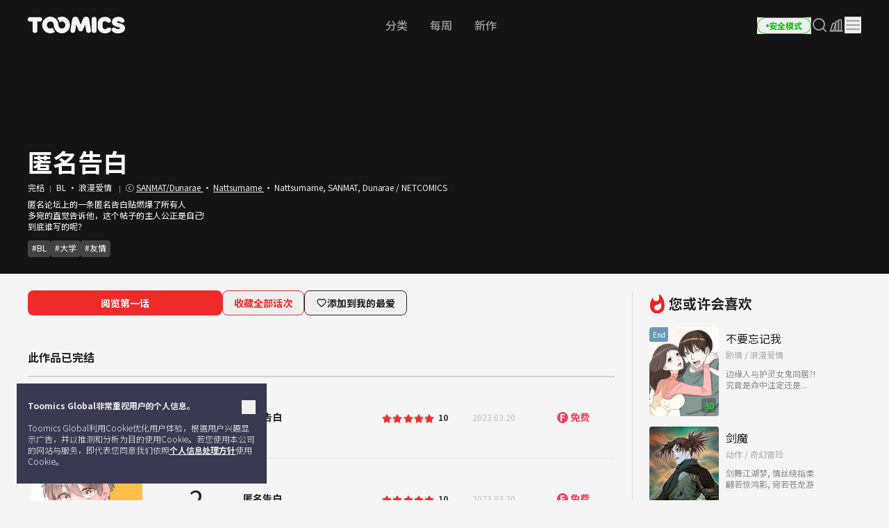

--- FILE ---
content_type: text/html; charset=UTF-8
request_url: https://global.toomics.com/sc/webtoon/episode/toon/6890
body_size: 45312
content:
<!doctype html>
<html lang="zh-CN">
<head>
    <meta charset="utf-8">
    <meta http-equiv="X-UA-Compatible" content="IE=edge">
    <meta name="viewport" content="width=1240">
    <meta name="format-detection" content="telephone=no">
    <meta name="generator" content="玩漫 Toomics"/>
        <meta name="robots" content="index, follow" />
    <title>匿名告白 - 玩漫 Toomics</title>
    <meta property="keywords" content="匿名告白, BL, SANMAT/Dunarae/Nattsumame, Toomics" />
    <meta name="description" content="匿名论坛上的一条匿名告白贴燃爆了所有人多宛的直觉告诉他，这个帖子的主人公正是自己!到底谁写的呢？" />
    <meta property="og:title" content="玩漫 Toomics - 匿名告白" />
    <meta property="og:description" content="匿名告白 - 匿名论坛上的一条匿名告白贴燃爆了所有人多宛的直觉告诉他，这个帖子的主人公正是自己!到底谁写的呢？" />
            <meta property="og:image" content="https://thumb-g2.toomics.com/upload/thumbnail/20221226103106/2023_02_10_16760060316339.jpg?v=20200729" />
    <meta property="og:type" content="website" />
<meta property="og:url" content="https://global.toomics.com/sc/webtoon/episode/toon/6890" />

<script type="application/ld+json">
{
  "@context": "https://schema.org",
  "@type": "WebPage",
  "inLanguage": "zh-CN",
  "name": "玩漫 Toomics - 匿名告白",
  "url": "https://global.toomics.com/sc/webtoon/episode/toon/6890"
}
</script>


    <meta name="apple-mobile-web-app-title" content="TOOMICS"/>

        <meta property="fb:app_id" content="185035708887881"/>

    <link rel="canonical" href="https://toomics.com/sc/webtoon/episode/toon/6890" />
    <link rel="alternate" hreflang="en-US" href="https://global.toomics.com/en" />
    <link rel="alternate" hreflang="zh-CN" href="https://global.toomics.com/sc" />
    <link rel="alternate" hreflang="zh-TW" href="https://global.toomics.com/tc" />
    <link rel="alternate" hreflang="es-419" href="https://global.toomics.com/mx" />
    <link rel="alternate" hreflang="es-ES" href="https://global.toomics.com/es" />
    <link rel="alternate" hreflang="it-IT" href="https://global.toomics.com/it" />
    <link rel="alternate" hreflang="pt-BR" href="https://global.toomics.com/por" />
    <link rel="alternate" hreflang="de-DE" href="https://global.toomics.com/de" />
    <link rel="alternate" hreflang="fr-FR" href="https://global.toomics.com/fr" />
    <link rel="alternate" hreflang="ja-JP" href="https://global.toomics.com/ja" />
    <link rel="alternate" hreflang="th-TH" href="https://global.toomics.com/th" />
    <link rel="alternate" hreflang="ko-KR" href="https://global.toomics.com/ko" />
    <link rel="alternate" hreflang="x-default" href="https://global.toomics.com/en" />

    <link rel="shortcut icon" href="https://global.toomics.com/assets/ico/favicon.ico" type="image/x-icon">
    <link rel="apple-touch-icon-precomposed" href="https://global.toomics.com/assets/ico/apple-icon-57x57.png">
    <link rel="apple-touch-icon-precomposed" sizes="96x96" href="https://global.toomics.com/assets/ico/apple-icon-96x96.png">
    <link rel="apple-touch-icon-precomposed" sizes="144x144" href="https://global.toomics.com/assets/ico/apple-icon-144x144.png">
    <link rel="apple-touch-icon-precomposed" sizes="192x192" href="https://global.toomics.com/assets/ico/apple-icon-precomposed.png">
    <meta name="msapplication-TileColor" content="#ffffff">
    <meta name="msapplication-TileImage" content="https://global.toomics.com/assets/ico/ms-icon-144x144.png">
    <meta name="theme-color" content="#ffffff">
        <meta name="appleid-signin-client-id" content="com.toomics.ios.global.client">
    
    <!-- css -->
    <link rel="stylesheet" href="/assets/lib/swiper/swiper-bundle.min.css">
    <link rel="stylesheet" href="/assets/lib/vendor/bootstrap/css/bootstrap.min.css">
    <link rel="stylesheet" href="/assets/lib/bootstrap-slider.min.css?v=20211028" />
    <link rel="stylesheet" href="/assets/lib/font-awesome/css/font-awesome.min.css">
    <link rel="stylesheet" href="/assets/lib/slick/slick.css">
    <link rel="stylesheet" href="/assets/lib/selectric.css">
    <link rel="stylesheet" href="https://fonts.googleapis.com/icon?family=Material+Icons">
            <link rel="stylesheet" href="/assets/web/css/style.css?v=2026011901">
    
    <style>
            </style>

    
    <link rel="stylesheet" href="/assets/lib/intl-tel-input-16.0.0/build/css/intlTelInput.css">

    <!--[if lt IE 9]>
    <script src="/assets/lib/html5shiv.min.js"></script>
    <script src="/assets/lib/respond.min.js"></script>
    <![endif]-->
    <style type="text/css">
        iframe[name='google_conversion_frame'] {
            height: 0 !important;
            width: 0 !important;
            line-height: 0 !important;
            font-size: 0 !important;
            margin-top: -13px;
            float: left;
        }
    </style>


    <script>
        // Constants
        window.dataLayer = window.dataLayer || [];
        const SITE_TYPE = 'Z';
        const COOKIE_PREFIX = 'GTOOMICS';
        const COOKIE_DOMAIN = '.toomics.com';
        const LOCAL_DATETIME = '2026-01-21 03:08:03';

                    const tg_external_id = 't.1.1768982883.69708963c955a';
            dataLayer.push({"tg_external_id": tg_external_id});
                            const tg_event_id = 't.1.1768982883.69708963c951a';
            dataLayer.push({"tg_event_id": tg_event_id});
                                            const _ab_tid = '70845';
            sessionStorage.setItem('_ab_tid', _ab_tid);
                            const _br_sid = '16eafd86-8327-4f29-aa2a-1a9c43b6f47d';
            sessionStorage.setItem('_br_sid', _br_sid);
            </script>

        <!-- Facebook Pixel Code -->
    <script>
        !function(f,b,e,v,n,t,s)
        {if(f.fbq)return;n=f.fbq=function(){n.callMethod?
            n.callMethod.apply(n,arguments):n.queue.push(arguments)};
            if(!f._fbq)f._fbq=n;n.push=n;n.loaded=!0;n.version='2.0';
            n.queue=[];t=b.createElement(e);t.async=!0;
            t.src=v;s=b.getElementsByTagName(e)[0];
            s.parentNode.insertBefore(t,s)}(window, document,'script',
            'https://connect.facebook.net/en_US/fbevents.js');
        fbq('init', '172811230005116', {'external_id': '5c764b5c2fccece5916b533a0607c1007490b215d7e73dcdcd3da7199dfba67f'});
        fbq('init', '941498733641992', {'external_id': '5c764b5c2fccece5916b533a0607c1007490b215d7e73dcdcd3da7199dfba67f'});
        fbq('init', '1486916525531861', {'external_id': '5c764b5c2fccece5916b533a0607c1007490b215d7e73dcdcd3da7199dfba67f'});
        fbq('track', 'ViewContent',{"content_category":"episode"}, {eventID: 't.1.1768982883.69708963c951a'});
    </script>
    <!-- End Facebook Pixel Code -->
    
            <!-- Twitter universal website tag code -->
        <script>
            !function(e,t,n,s,u,a){e.twq||(s=e.twq=function(){s.exe?s.exe.apply(s,arguments):s.queue.push(arguments);
            },s.version='1.1',s.queue=[],u=t.createElement(n),u.async=!0,u.src='//static.ads-twitter.com/uwt.js',
                a=t.getElementsByTagName(n)[0],a.parentNode.insertBefore(u,a))}(window,document,'script');
            // Insert Twitter Pixel ID and Standard Event data below
            twq('init','o4wpf');
            twq('track','PageView');
        </script>
        <!-- End Twitter universal website tag code -->

        <!-- Google Tag Manager -->
        <script>
            (function (w, d, s, l, i) {
                w[l] = w[l] || [];
                w[l].push({'gtm.start': new Date().getTime(), event: 'gtm.js'});
                var f = d.getElementsByTagName(s)[0], j = d.createElement(s), dl = l != 'dataLayer' ? '&l=' + l : '';
                j.async = true;
                j.src = 'https://www.googletagmanager.com/gtm.js?id=' + i + dl;
                f.parentNode.insertBefore(j, f);
            })(window, document, 'script', 'dataLayer', 'GTM-NBQDHTF');
        </script>
        <!-- End Google Tag Manager -->
    
    <!-- This is an automatically generated script. -->
<script async src="https://www.googletagmanager.com/gtag/js?id=G-XCVE4C6ZQR"></script>
<script>
function setCookieGA(f,g,d){let b,c,e,a;a=new Date,(c=location.hostname.split(".")).length>2&&c.shift(),e=c.join("."),a.setHours(0,0,0,0),a.setDate(a.getDate()+d),b=f+"="+escape(g)+"; path=/ ; domain=."+e,void 0!==d&&(b+=";expires="+a.toUTCString()+";"),document.cookie=b};window.dataLayer = window.dataLayer || [];
function gtag(){dataLayer.push(arguments);}
gtag('js', new Date());
gtag('get', 'G-XCVE4C6ZQR', 'client_id', (clientID) => {
var saved_client_id = '';
   if(saved_client_id == '' || saved_client_id != clientID) {
      if (clientID != 0) {
          setCookieGA('g4_client_id', clientID, 30);
      }
   }
});
gtag('consent', 'default', {'ad_storage': 'denied', 'ad_user_data': 'denied', 'ad_personalization': 'denied', 'analytics_storage': 'denied'});
gtag('config', 'G-XCVE4C6ZQR');
gtag('config', 'AW-11119082779');
gtag('config', 'GT-W6K5Q72');
gtag('config', 'DC-9699383');
gtag('config', 'AW-11335561493');
gtag('config', 'AW-494836902');
gtag('config', 'AW-11405228980');
gtag('config', 'AW-11439996801');
gtag('config', 'AW-11360955251');
gtag('config', 'AW-11017032816');
gtag('config', 'AW-11440054208');
gtag('config', 'AW-11397342067');
gtag('config', 'AW-11483451463');
gtag('config', 'AW-476174499');
gtag('config', 'AW-11397382885');
gtag('event', 'select_content', {"content_type":"episode","item_id":"zh_cn::6890"});

</script></head>
<body class="badge-19"
      lang="zh_cn"
      oncontextmenu="return false" onselectstart="return false" ondragstart="return false">

    <!-- Google Tag Manager (noscript) -->
    <noscript>
        <iframe src="https://www.googletagmanager.com/ns.html?id=GTM-NBQDHTF" height="0" width="0"
                style="display:none;visibility:hidden"></iframe>
    </noscript>
    <!-- End Google Tag Manager (noscript) -->

    <!--
    Start of global snippet: Please do not remove
    Place this snippet between the <head> and </head> tags on every page of your site.
    -->
    <!-- Global site tag (gtag.js) - Google Marketing Platform -->
    <script async src="https://www.googletagmanager.com/gtag/js?id=DC-9839689"></script>
    <script>
        window.dataLayer = window.dataLayer || [];
        function gtag(){dataLayer.push(arguments);}
        gtag('js', new Date());

        gtag('config', 'DC-9839689');
    </script>
    <!-- End of global snippet: Please do not remove -->

    <!--
    Event snippet for Tommics_remarketing_2020 on : Please do not remove.
    Place this snippet on pages with events you’re tracking.
    Creation date: 01/09/2020
    -->
    <script>
        gtag('event', 'conversion', {
            'allow_custom_scripts': true,
            'send_to': 'DC-9839689/invmedia/tommi0+standard'
        });
    </script>
    <noscript>
        <img src="https://ad.doubleclick.net/ddm/activity/src=9839689;type=invmedia;cat=tommi0;dc_lat=;dc_rdid=;tag_for_child_directed_treatment=;tfua=;npa=;ord=1?" width="1" height="1" alt=""/>
    </noscript>
    <!-- End of event snippet: Please do not remove -->


<!-- traffic junky tag -->
<!--// traffic junky tag -->

<!-- Nend tag -->
<!--// Nend tag -->


<div id="glo_wrapper" >

    <header class="bg-gray-950">
        <div class="mx-auto flex h-full w-[1200px] items-center">
            <div class="flex h-[72px] flex-shrink-0 items-center gap-x-6">
                                    <a href="/sc" class="group text-[0px]">
                        <svg width="140" height="24" viewBox="0 0 140 24" fill="none" xmlns="http://www.w3.org/2000/svg">
                            <g id="toomics">
                                <g id="TOOMICS">
                                    <path d="M57.3072 3.5055C58.3687 4.5899 59.205 5.85981 59.8193 7.31522C60.4336 8.77063 60.7397 10.3267 60.7397 11.9836C60.7397 13.6425 60.4336 15.1986 59.8193 16.654C59.205 18.1105 58.3687 19.3793 57.3072 20.4638C56.2467 21.5471 55.0036 22.4025 53.5789 23.029C52.1543 23.6555 50.63 23.9693 49.0082 23.9693C47.3863 23.9693 45.8621 23.6555 44.4364 23.029C43.6675 22.6898 42.9556 22.2785 42.2916 21.8079C41.751 21.421 41.2415 20.9938 40.7704 20.5199C40.7512 20.4989 40.7306 20.4754 40.7188 20.462L40.7092 20.451C39.6695 19.3454 38.857 18.0586 38.2718 16.5915C37.7187 15.205 37.452 13.7315 37.45 12.1775C37.4489 12.192 37.4475 12.2061 37.4461 12.2201C37.4449 12.2328 37.4437 12.2455 37.4427 12.2581C37.4442 12.2218 37.4463 12.1857 37.4485 12.1495C37.4523 12.0843 37.4562 12.0189 37.4562 11.9528C37.4562 11.2521 37.3254 10.5939 37.066 9.97694C36.8056 9.36001 36.458 8.82894 36.0201 8.38267C35.5853 7.9364 35.0644 7.58129 34.4616 7.31522C33.8577 7.05022 33.2133 6.91665 32.5264 6.91665C31.8395 6.91665 31.1951 7.05022 30.5922 7.31522C29.9883 7.58129 29.4623 7.9364 29.0161 8.38267C28.5689 8.82894 28.215 9.36001 27.9556 9.97694C27.6952 10.5939 27.5655 11.2521 27.5655 11.9528C27.5655 12.6535 27.6952 13.3128 27.9556 13.9287C28.215 14.5456 28.5689 15.082 29.0161 15.5389C29.4623 15.9958 29.9883 16.3572 30.5922 16.6233C31.1951 16.8883 31.8395 17.0208 32.5264 17.0208C33.2133 17.0208 33.8577 16.8883 34.4616 16.6233C34.9918 16.389 35.4494 16.0668 35.851 15.6841C35.9952 16.2597 36.1612 16.8268 36.3812 17.377C37.0359 19.02 38.0207 20.5284 39.1724 21.7877C38.5021 22.2679 37.783 22.6866 37.0038 23.029C35.5791 23.6555 34.0548 23.9693 32.433 23.9693C30.8112 23.9693 29.2859 23.6555 27.8622 23.029C26.4365 22.4025 25.1945 21.5471 24.133 20.4638C23.0725 19.3793 22.2351 18.1105 21.6219 16.654C21.0076 15.1986 20.7005 13.6425 20.7005 11.9836C20.7005 10.3267 21.0076 8.77063 21.6219 7.31522C22.2351 5.85981 23.0725 4.5899 24.133 3.5055C25.1945 2.42215 26.4365 1.56777 27.8622 0.940241C29.2859 0.313767 30.8112 0 32.433 0C34.0548 0 35.5791 0.313767 37.0038 0.940241C38.4233 1.56565 39.6622 2.41685 40.7206 3.4949C40.7238 3.49652 40.7269 3.49999 40.7296 3.50296L40.732 3.5055C41.7935 4.5899 42.6309 5.85981 43.2441 7.31522C43.3915 7.66397 43.5191 8.02014 43.6301 8.38054C43.6497 8.44198 43.6647 8.50452 43.6796 8.56709C43.6899 8.61031 43.7002 8.65355 43.7121 8.69643L43.7285 8.7571C43.776 8.93279 43.8235 9.10818 43.8625 9.28687L43.8767 9.34122C43.8866 9.3792 43.8967 9.41744 43.9051 9.45541C44.0545 10.1858 44.1365 10.9373 44.152 11.7111V11.7133C44.1525 11.7569 44.1556 11.7998 44.1588 11.8427C44.1621 11.8894 44.1655 11.936 44.1655 11.9836C44.1655 12.0297 44.1623 12.0745 44.1591 12.1191C44.1565 12.1544 44.154 12.1897 44.1531 12.2253C44.1842 12.8242 44.3056 13.3945 44.5318 13.9287C44.7902 14.5456 45.143 15.082 45.5912 15.5389C45.6131 15.5607 45.6373 15.5792 45.6615 15.5978C45.6832 15.6145 45.705 15.6311 45.7251 15.6502C46.1433 16.0498 46.6185 16.3805 47.1684 16.6233C47.7703 16.8883 48.4157 17.0208 49.1026 17.0208C49.7885 17.0208 50.4328 16.8883 51.0367 16.6233C51.6386 16.3572 52.1595 15.9958 52.5963 15.5389C53.0332 15.082 53.3808 14.5456 53.6412 13.9287C53.9006 13.3128 54.0314 12.6535 54.0314 11.9528C54.0314 11.2521 53.9006 10.5939 53.6412 9.97694C53.3808 9.36001 53.0332 8.82894 52.5963 8.38267C52.1595 7.9364 51.6386 7.58129 51.0367 7.31522C50.4328 7.05022 49.7885 6.91665 49.1026 6.91665C48.4157 6.91665 47.7703 7.05022 47.1684 7.31522C46.6143 7.55797 46.135 7.88763 45.7137 8.28196C45.5518 7.67139 45.364 7.07036 45.1191 6.49052C44.4291 4.85279 43.4745 3.40056 42.2916 2.16139C42.9556 1.68968 43.6675 1.27839 44.4364 0.940241C45.8621 0.313767 47.3863 0 49.0082 0C50.6321 0 52.1522 0.312707 53.5789 0.940241C55.0036 1.56777 56.2467 2.42215 57.3072 3.5055Z" fill="#F5F5F5"></path>
                                    <path d="M111.159 0.290456C104.731 0.290456 100.653 4.45423 100.653 9.90169V14.3877C100.653 19.8341 104.731 24 111.159 24C116.963 24 120.099 20.7966 120.099 18.5525C120.099 16.7908 119.001 15.6682 116.648 15.6682C115.413 15.6682 114.71 16.2123 113.996 16.7646C113.26 17.334 112.513 17.9123 111.159 17.9123C109.121 17.9123 107.71 16.4696 107.71 14.3877V9.90169C107.71 7.81874 109.121 6.37711 111.159 6.37711C112.317 6.37711 112.981 6.92005 113.655 7.47169C114.352 8.04127 115.06 8.62012 116.335 8.62012C118.688 8.62012 119.785 7.49756 119.785 5.73686C119.785 3.49385 116.648 0.290456 111.159 0.290456Z" fill="#F5F5F5"></path>
                                    <path d="M121.179 7.6594C121.179 3.49351 124.316 0.290118 130.589 0.290118C136.078 0.290118 139.216 3.49351 139.216 5.73652C139.216 7.49828 138.118 8.61978 135.765 8.61978C134.49 8.61978 133.782 8.04081 133.085 7.47117C132.41 6.9196 131.746 6.37677 130.589 6.37677C129.022 6.37677 128.393 7.01915 128.393 7.6594C128.393 8.45636 129.86 8.84853 131.75 9.35405C135.178 10.2706 140 11.5599 140 16.3103C140 20.4751 136.55 23.9997 129.649 23.9997C123.846 23.9997 120.71 20.7963 120.71 18.5522C120.71 16.7904 121.807 15.6689 124.159 15.6689C125.396 15.6689 126.099 16.213 126.813 16.7651C127.549 17.3342 128.296 17.9119 129.649 17.9119C132.002 17.9119 132.785 17.1116 132.785 16.3103C132.785 15.6692 131.495 15.3486 129.776 14.9212C126.337 14.0665 121.179 12.7846 121.179 7.6594Z" fill="#F5F5F5"></path>
                                    <path d="M0 3.84432C0 5.7672 1.2545 7.04771 3.45013 7.04771H6.90027V20.1846C6.90027 22.1085 8.15477 23.389 10.3504 23.389C12.546 23.389 13.8005 22.1085 13.8005 20.1846V7.04771H17.2507C19.4453 7.04771 20.7008 5.7672 20.7008 3.84432C20.7008 1.92144 19.4453 0.639868 17.2507 0.639868H3.45013C1.2545 0.639868 0 1.92144 0 3.84432Z" fill="#F5F5F5"></path>
                                    <path d="M72.4244 17.9419L70.071 11.8542H69.7577L68.3465 20.185C68.0331 22.1078 66.7786 23.3894 64.7397 23.3894C62.7018 23.3894 61.4462 22.1078 61.4462 20.185C61.4462 18.9034 61.7606 17.3017 61.7606 17.3017L63.9552 3.8447C64.3319 1.60063 65.8375 0 68.5032 0C70.8555 0 72.2687 1.44057 73.2088 3.8447L76.0312 11.3412H76.3446L79.1669 3.8447C80.0769 1.44057 81.5203 0 83.8716 0C86.5383 0 88.075 1.60063 88.4195 3.8447L90.6151 17.3017C90.6151 17.3017 90.9285 18.9034 90.9285 20.185C90.9285 22.1078 89.674 23.3894 87.6361 23.3894C85.5961 23.3894 84.3427 22.1078 84.0293 20.185L82.6171 11.8542H82.3037L79.9514 17.9419C79.1669 20.0249 78.0691 21.1453 76.1879 21.1453C74.3056 21.1453 73.1767 20.0249 72.4244 17.9419Z" fill="#F5F5F5"></path>
                                    <path d="M95.4786 23.3891C97.6732 23.3891 98.9277 22.1075 98.9277 20.1846V3.5232C98.9277 1.60138 97.6732 0.31875 95.4786 0.31875C93.283 0.31875 92.0285 1.60138 92.0285 3.5232V20.1846C92.0285 22.1075 93.283 23.3891 95.4786 23.3891Z" fill="#F5F5F5"></path>
                                </g>
                            </g>
                        </svg>
                        <span class="sr-only">TOOMICS</span>
                    </a>
                
                            </div>
                        <nav class="flex-auto ">
                <ul class="flex w-full items-center justify-center">
                    <li class="group ">
                        <a href="/sc/webtoon/ranking" class="whitespace-nowrap rounded-full px-4 py-3 text-base font-medium text-gray-500 transition-all hover:text-white focus:text-white group-[.active]:font-bold group-[.active]:text-white">
                            分类                        </a>
                    </li>
                    <li class="group ">
                        <a href="javascript:;" onclick="SectionClick.clickMenu('/sc/webtoon/ongoing_all', 'ongoing')" class="whitespace-nowrap rounded-full px-4 py-3 text-base font-medium text-gray-500 transition-all hover:text-white focus:text-white group-[.active]:font-bold group-[.active]:text-white">
                            每周                        </a>
                    </li>
                    <li class="group  ">
                        <a href="/sc/webtoon/new_comics"  class="whitespace-nowrap rounded-full px-4 py-3 text-base font-medium text-gray-500 transition-all hover:text-white focus:text-white group-[.active]:font-bold group-[.active]:text-white">
                            新作                        </a>
                    </li>
                </ul>
            </nav>
            
            <!-- right -->
            <div class="ml-auto flex flex-shrink-0 items-center gap-x-5">
                
                                                                    <a href="/sc/webtoon/episode/toon/6890" onclick="Base.setFamilyMode('N', '/sc/webtoon/episode/toon/6890'); return false;" target="_self">
                            <button class="group active">
                                <div class="flex h-6 items-center gap-x-1 rounded-full border border-gray-300 px-3 group-hover:border-green-500 group-[.active]:border-green-500">
                                    <div class="size-1 rounded-full bg-gray-400 group-hover:bg-green-500 group-[.active]:bg-green-500"></div>
                                    <div class="whitespace-nowrap text-xs font-bold text-gray-400 group-hover:text-green-500 group-[.active]:text-green-500">
                                        安全模式                                    </div>
                                </div>
                            </button>
                        </a>
                    
                
                <a href="/sc/webtoon/search_v2" title="搜索" class=" group flex items-center justify-center">
                    <i class="inline-flex">
                        <svg width="24" height="24" viewBox="0 0 24 24" fill="none" xmlns="http://www.w3.org/2000/svg">
                            <g id="search-md">
                                <path id="Icon"
                                      d="M21 21L16.65 16.65M19 11C19 15.4183 15.4183 19 11 19C6.58172 19 3 15.4183 3 11C3 6.58172 6.58172 3 11 3C15.4183 3 19 6.58172 19 11Z"
                                      stroke="#9E9E9E" stroke-width="2" stroke-linecap="round" stroke-linejoin="round"
                                      class="group-hover:stroke-white group-focus:stroke-white group-[.active]:stroke-white group-[.header-trans]/header:stroke-white">
                                </path>
                            </g>
                        </svg>
                    </i>
                    <span class="sr-only">Search</span>
                </a>

                
                <a href="/sc/webtoon/recent" title="我的书架" class="group flex items-center justify-center ">
                    <i class="inline-flex">
                        <!-- <editor-fold desc="SVG"> -->
                        <svg class="group-[.active]:hidden" xmlns="http://www.w3.org/2000/svg" width="24" height="24" viewBox="0 0 24 24" fill="none">
                            <path
                                fill-rule="evenodd"
                                clip-rule="evenodd"
                                d="M2.10001 20.5001C2.10001 20.003 2.50295 19.6001 3.00001 19.6001H21C21.4971 19.6001 21.9 20.003 21.9 20.5001C21.9 20.9972 21.4971 21.4001 21 21.4001H3.00001C2.50295 21.4001 2.10001 20.9972 2.10001 20.5001Z"
                                fill="#9E9E9E"
                                class="group-hover:fill-white"
                            />
                            <path
                                fill-rule="evenodd"
                                clip-rule="evenodd"
                                d="M10.5102 7.7001C10.5102 6.5403 11.4504 5.6001 12.6102 5.6001H14.2102C15.37 5.6001 16.3102 6.5403 16.3102 7.7001V19.3001C16.3102 20.4599 15.37 21.4001 14.2102 21.4001H12.6102C11.4504 21.4001 10.5102 20.4599 10.5102 19.3001V7.7001ZM12.6102 7.4001C12.4445 7.4001 12.3102 7.53441 12.3102 7.7001V19.3001C12.3102 19.4658 12.4445 19.6001 12.6102 19.6001H14.2102C14.3758 19.6001 14.5102 19.4658 14.5102 19.3001V7.7001C14.5102 7.53441 14.3758 7.4001 14.2102 7.4001H12.6102Z"
                                fill="#9E9E9E"
                                class="group-hover:fill-white"
                            />
                            <path
                                fill-rule="evenodd"
                                clip-rule="evenodd"
                                d="M6.19759 9.81159C6.56125 8.71028 7.74885 8.1123 8.85016 8.47596L10.3695 8.97765C11.4708 9.34132 12.0688 10.5289 11.7051 11.6302L9.0085 19.7965C8.64483 20.8978 7.45724 21.4958 6.35593 21.1321L4.83662 20.6304C3.73531 20.2668 3.13733 19.0792 3.50099 17.9779L6.19759 9.81159ZM8.28575 10.1852C8.12842 10.1332 7.95877 10.2187 7.90681 10.376L5.21022 18.5423C5.15827 18.6996 5.24369 18.8693 5.40102 18.9212L6.92033 19.4229C7.07766 19.4749 7.24732 19.3894 7.29927 19.2321L9.99587 11.0658C10.0478 10.9085 9.96239 10.7388 9.80506 10.6869L8.28575 10.1852Z"
                                fill="#9E9E9E"
                                class="group-hover:fill-white"
                            />
                            <path
                                fill-rule="evenodd"
                                clip-rule="evenodd"
                                d="M14.5102 5.7001C14.5102 4.5403 15.4504 3.6001 16.6102 3.6001H18.2102C19.37 3.6001 20.3102 4.5403 20.3102 5.7001V19.3001C20.3102 20.4599 19.37 21.4001 18.2102 21.4001H16.6102C15.4504 21.4001 14.5102 20.4599 14.5102 19.3001V5.7001ZM16.6102 5.4001C16.4445 5.4001 16.3102 5.53441 16.3102 5.7001L16.3102 19.3001C16.3102 19.4658 16.4445 19.6001 16.6102 19.6001H18.2102C18.3758 19.6001 18.5102 19.4658 18.5102 19.3001V5.7001C18.5102 5.53441 18.3758 5.4001 18.2102 5.4001H16.6102Z"
                                fill="#9E9E9E"
                                class="group-hover:fill-white"
                            />
                        </svg>
                        <!-- </editor-fold> -->
                        <!-- <editor-fold desc="SVG"> -->
                        <svg class="hidden group-[.active]:!inline-block" xmlns="http://www.w3.org/2000/svg" width="24" height="24" viewBox="0 0 24 24" fill="none">
                            <path
                                fill-rule="evenodd"
                                clip-rule="evenodd"
                                d="M2.10001 20.5C2.10001 20.0029 2.50295 19.6 3.00001 19.6H21C21.4971 19.6 21.9 20.0029 21.9 20.5C21.9 20.9971 21.4971 21.4 21 21.4H3.00001C2.50295 21.4 2.10001 20.9971 2.10001 20.5Z"
                                fill="white"
                            />
                            <path
                                d="M10.4102 7.7C10.4102 7.03726 10.9474 6.5 11.6102 6.5H13.2102C13.8729 6.5 14.4102 7.03726 14.4102 7.7V19.3C14.4102 19.9627 13.8729 20.5 13.2102 20.5H11.6102C10.9474 20.5 10.4102 19.9627 10.4102 19.3V7.7Z"
                                fill="white"
                            />
                            <path
                                d="M6.09163 10.2218C6.20671 9.56913 6.8291 9.13333 7.48178 9.24842L9.05747 9.52625C9.71014 9.64134 10.1459 10.2637 10.0309 10.9164L8.53749 19.3857C8.4224 20.0384 7.80001 20.4742 7.14734 20.3591L5.57165 20.0813C4.91897 19.9662 4.48317 19.3438 4.59825 18.6912L6.09163 10.2218Z"
                                fill="white"
                            />
                            <path
                                d="M15.4102 5.7C15.4102 5.03726 15.9474 4.5 16.6102 4.5H18.2102C18.8729 4.5 19.4102 5.03726 19.4102 5.7V19.3C19.4102 19.9627 18.8729 20.5 18.2102 20.5H16.6102C15.9474 20.5 15.4102 19.9627 15.4102 19.3V5.7Z"
                                fill="white"
                            />
                        </svg>
                        <!-- </editor-fold> -->
                        <span class="sr-only">我的书架</span>
                    </i>
                </a>

                <div class="gnb-dropdown group relative">
                    <div class="gnb-dropdown-content absolute right-0 top-full z-[100] mt-[23px] flex w-[362px] origin-top-right flex-col rounded-2lg border border-white/15 bg-slate-800 shadow-md">
                        <!-- fixed -->
                        <div class="flex-none">
                            <div class="flex items-center justify-end gap-4 p-6">
                                                                                                                                                    <a href="/sc/webtoon/episode/toon/6890" onclick="Base.setFamilyMode('N', '/sc/webtoon/episode/toon/6890'); return false;" target="_self">
                                            <button class="group active">
                                                <div class="flex h-6 items-center gap-x-1 rounded-full border border-gray-300 px-3 group-[.active]:border-green-500">
                                                    <div class="size-1 rounded-full bg-gray-400 group-[.active]:bg-green-500"></div>
                                                    <div class="whitespace-nowrap text-xs font-bold text-gray-400 group-[.active]:text-green-500">
                                                        安全模式                                                    </div>
                                                </div>
                                            </button>
                                        </a>
                                    
                                
                                <button class="gnb-dropdown-close flex items-center justify-center">
                                    <i class="inline-flex">
                                        <!-- <editor-fold desc="SVG"> -->
                                        <svg width="24" height="24" viewBox="0 0 24 24" fill="none" xmlns="http://www.w3.org/2000/svg">
                                            <g id="ic-close">
                                                <path id="Icon" d="M18 6L6 18M6 6L18 18" stroke="white" stroke-width="2" stroke-linecap="round" stroke-linejoin="round" />
                                            </g>
                                        </svg>
                                        <!-- </editor-fold> -->
                                        <span class="sr-only">Close</span>
                                    </i>
                                </button>
                            </div>
                        </div>

                        <div class="flex-auto overflow-y-auto">
                                                            <div class="space-y-3 p-6 pb-0">
                                    <p class="text-sm text-white">现在注册会员，欣赏5万+话次！</p>
                                                                            <button class="flex h-11 w-full items-center justify-center rounded-lg bg-white px-4 text-base font-bold text-gray-900 transition-colors hover:bg-white/90" onclick="Base.popup('modal-login-header', 'modal-login', '/sc/webtoon/episode/toon/6890', 'N')">
                                            登录                                        </button>
                                                                    </div>
                            
                                                            <div class="p-6 pb-0">
                                    <a href="javascript:Base.popup('modal-login', 'modal-login', '/sc/promotion/limited_promotion', 'N')"  class="bannerPromotion bannerPromotionLnb">
                                        <div class="flex items-center justify-center overflow-hidden rounded-2lg " >
                                            <img src="https://thumb-g1.toomics.com/upload/promotion/banner/202510//2025_10_29_17616968241658.png?v=1761696833&p_idx=211&a_idx=1949" class="object-contain" />
                                        </div>
                                    </a>
                                </div>
                                <script>
                                    document.addEventListener('DOMContentLoaded', () => {
                                        document.querySelector('.gnb-dropdown-btn').addEventListener('click', (event) => {
                                            event.preventDefault();
                                            const redDot = document.getElementById('lnbRedDot');
                                            if (!redDot || redDot.getAttribute('data-click-check-use') === '0') return;
                                            redDot.style.display = 'none';
                                            fetch('/promotion/checkLnbDot/', { method: 'GET' }).catch(console.error);
                                        });
                                    });
                                </script>
                            
                            <ul class="p-6">
                                    <li>
                                        <a href="/sc/webtoon/recent" class="flex h-12 items-center justify-between gap-x-2 transition-transform hover:scale-[0.98]">
                                            <em class="flex-none whitespace-nowrap text-sm font-normal text-gray-200">
                                                我的书架                                            </em>
                                            <div class="min-w-0 flex-auto truncate text-right font-bold text-white"></div>
                                            <!-- <editor-fold desc="SVG"> -->
                                            <svg class="flex-none" xmlns="http://www.w3.org/2000/svg" width="16" height="16" viewBox="0 0 16 16" fill="none">
                                                <path
                                                        fill-rule="evenodd"
                                                        clip-rule="evenodd"
                                                        d="M4.62622 14.0401C4.23569 13.6496 4.23569 13.0164 4.62622 12.6259L9.25244 7.99967L4.62622 3.37345C4.23569 2.98292 4.23569 2.34976 4.62622 1.95924C5.01674 1.56871 5.64991 1.56871 6.04043 1.95924L11.3738 7.29257C11.7643 7.68309 11.7643 8.31626 11.3738 8.70678L6.04043 14.0401C5.64991 14.4306 5.01674 14.4306 4.62622 14.0401Z"
                                                        fill="white"
                                                />
                                            </svg>
                                            <!-- </editor-fold> -->
                                        </a>
                                    </li>
                                        <li>
                                                                                            <a href="javascript:;" role="button" class="flex h-12 items-center justify-between gap-x-2 transition-transform hover:scale-[0.98]" onclick="Base.popup('modal-login-header', 'modal-login', '/sc/webtoon/episode/toon/6890', 'N');">
                                                                                                <em class="flex-none whitespace-nowrap text-sm font-normal text-gray-200">
                                                        选择您喜欢的类型!                                                                                                            </em>
                                                    <div class="min-w-0 flex-auto truncate text-right font-bold text-white">
                                                                                                            </div>
                                                    <!-- <editor-fold desc="SVG"> -->
                                                    <svg class="flex-none" xmlns="http://www.w3.org/2000/svg" width="16" height="16" viewBox="0 0 16 16" fill="none">
                                                        <path
                                                                fill-rule="evenodd"
                                                                clip-rule="evenodd"
                                                                d="M4.62622 14.0401C4.23569 13.6496 4.23569 13.0164 4.62622 12.6259L9.25244 7.99967L4.62622 3.37345C4.23569 2.98292 4.23569 2.34976 4.62622 1.95924C5.01674 1.56871 5.64991 1.56871 6.04043 1.95924L11.3738 7.29257C11.7643 7.68309 11.7643 8.31626 11.3738 8.70678L6.04043 14.0401C5.64991 14.4306 5.01674 14.4306 4.62622 14.0401Z"
                                                                fill="white"
                                                        />
                                                    </svg>
                                                    <!-- </editor-fold> -->
                                                </a>
                                        </li>
                                        <li>
                                            <a href="javascript:;" role="button" class="flex h-12 items-center justify-between gap-x-2 transition-transform hover:scale-[0.98]" onclick="$('#modal_set_gender').modal();">
                                                <em class="flex-none whitespace-nowrap text-sm font-normal text-gray-200">
                                                    性别                                                </em>
                                                <div class="min-w-0 flex-auto truncate text-right font-bold text-white">
                                                                                                        未知                                                </div>
                                                <!-- <editor-fold desc="SVG"> -->
                                                <svg class="flex-none" xmlns="http://www.w3.org/2000/svg" width="16" height="16" viewBox="0 0 16 16" fill="none">
                                                    <path
                                                            fill-rule="evenodd"
                                                            clip-rule="evenodd"
                                                            d="M4.62622 14.0401C4.23569 13.6496 4.23569 13.0164 4.62622 12.6259L9.25244 7.99967L4.62622 3.37345C4.23569 2.98292 4.23569 2.34976 4.62622 1.95924C5.01674 1.56871 5.64991 1.56871 6.04043 1.95924L11.3738 7.29257C11.7643 7.68309 11.7643 8.31626 11.3738 8.70678L6.04043 14.0401C5.64991 14.4306 5.01674 14.4306 4.62622 14.0401Z"
                                                            fill="white"
                                                    />
                                                </svg>
                                                <!-- </editor-fold> -->
                                            </a>
                                        </li>
                                    <li>
                                        <a href="javascript:;" role="button" class="flex h-12 items-center justify-between gap-x-2 transition-transform hover:scale-[0.98]" onclick="$('#modal_set_language').modal();">
                                            <em class="flex-none whitespace-nowrap text-sm font-normal text-gray-200"> 语言 </em>
                                            <div class="min-w-0 flex-auto truncate text-right font-bold text-white">中文(简体)</div>
                                            <!-- <editor-fold desc="SVG"> -->
                                            <svg class="flex-none" xmlns="http://www.w3.org/2000/svg" width="16" height="16" viewBox="0 0 16 16" fill="none">
                                                <path
                                                        fill-rule="evenodd"
                                                        clip-rule="evenodd"
                                                        d="M4.62622 14.0401C4.23569 13.6496 4.23569 13.0164 4.62622 12.6259L9.25244 7.99967L4.62622 3.37345C4.23569 2.98292 4.23569 2.34976 4.62622 1.95924C5.01674 1.56871 5.64991 1.56871 6.04043 1.95924L11.3738 7.29257C11.7643 7.68309 11.7643 8.31626 11.3738 8.70678L6.04043 14.0401C5.64991 14.4306 5.01674 14.4306 4.62622 14.0401Z"
                                                        fill="white"
                                                />
                                            </svg>
                                            <!-- </editor-fold> -->
                                        </a>
                                    </li>
                                                                        <li>
                                        <a href="/sc/help/zendesk" class="flex h-12 items-center justify-between gap-x-2 transition-transform hover:scale-[0.98]">
                                            <em class="flex-none whitespace-nowrap text-sm font-normal text-gray-200">客服中心</em>
                                            <div class="min-w-0 flex-auto truncate text-right font-bold text-white"></div>
                                            <!-- <editor-fold desc="SVG"> -->
                                            <svg class="flex-none" xmlns="http://www.w3.org/2000/svg" width="16" height="16" viewBox="0 0 16 16" fill="none">
                                                <path
                                                        fill-rule="evenodd"
                                                        clip-rule="evenodd"
                                                        d="M4.62622 14.0401C4.23569 13.6496 4.23569 13.0164 4.62622 12.6259L9.25244 7.99967L4.62622 3.37345C4.23569 2.98292 4.23569 2.34976 4.62622 1.95924C5.01674 1.56871 5.64991 1.56871 6.04043 1.95924L11.3738 7.29257C11.7643 7.68309 11.7643 8.31626 11.3738 8.70678L6.04043 14.0401C5.64991 14.4306 5.01674 14.4306 4.62622 14.0401Z"
                                                        fill="white"
                                                />
                                            </svg>
                                            <!-- </editor-fold> -->
                                        </a>
                                    </li>
                                                                    </ul>
                            </div>
                        </div>

                    <button title="菜单" class="gnb-dropdown-btn relative flex items-center justify-center">
                        <i class="inline-flex">
                            <svg width="24" height="24" viewBox="0 0 24 24" fill="none" xmlns="http://www.w3.org/2000/svg">
                                <g id="ic_menu">
                                    <path id="Icon (Stroke)" fill-rule="evenodd" clip-rule="evenodd"
                                          d="M2 6C2 5.44772 2.44772 5 3 5H21C21.5523 5 22 5.44772 22 6C22 6.55228 21.5523 7 21 7H3C2.44772 7 2 6.55228 2 6ZM2 12C2 11.4477 2.44772 11 3 11H21C21.5523 11 22 11.4477 22 12C22 12.5523 21.5523 13 21 13H3C2.44772 13 2 12.5523 2 12ZM2 18C2 17.4477 2.44772 17 3 17H21C21.5523 17 22 17.4477 22 18C22 18.5523 21.5523 19 21 19H3C2.44772 19 2 18.5523 2 18Z"
                                          fill="#9E9E9E" class="group-hover:fill-white group-[.gnb-dropdown-open]:fill-white" />
                                </g>
                            </svg>

                            
                            
                        </i>
                        <span class="sr-only">dropdown menu</span>
                    </button>
                </div>
            </div>
        </div>
            </header>

    <!-- Header End -->
    <div class="modal fade" id="modal_set_language" tabindex="-1" role="dialog" aria-labelledby="modal_set_language">
        <div class="modal-dialog mx-auto !w-[330px]" role="document">
            <div class="w-full rounded-2lg border border-white/10 bg-slate-800 px-4 py-6 text-left shadow-lg">
                <h4 class="mb-6 text-center text-base font-bold text-white">语言</h4>
                <div>
                    <div>
                                                                                <label class="group mb-0 flex h-12 cursor-pointer items-center gap-x-2">
                                <input type="radio" name="language" class="sr-only" data-url="/en/webtoon/episode/toon/6890"  />
                                <div class="flex size-5 flex-none items-center justify-center rounded-full border-2 border-white">
                                    <div class="invisible size-3 rounded-full bg-white group-has-[:checked]:visible"></div>
                                </div>
                                <div class="min-w-0 truncate text-sm text-gray-200">English</div>
                                                            </label>
                                                                                <label class="group mb-0 flex h-12 cursor-pointer items-center gap-x-2">
                                <input type="radio" name="language" class="sr-only" data-url="/sc/webtoon/episode/toon/6890" checked />
                                <div class="flex size-5 flex-none items-center justify-center rounded-full border-2 border-white">
                                    <div class="invisible size-3 rounded-full bg-white group-has-[:checked]:visible"></div>
                                </div>
                                <div class="min-w-0 truncate text-sm text-gray-200">中文(简体)</div>
                                                            </label>
                                                                                <label class="group mb-0 flex h-12 cursor-pointer items-center gap-x-2">
                                <input type="radio" name="language" class="sr-only" data-url="/tc/webtoon/episode/toon/6890"  />
                                <div class="flex size-5 flex-none items-center justify-center rounded-full border-2 border-white">
                                    <div class="invisible size-3 rounded-full bg-white group-has-[:checked]:visible"></div>
                                </div>
                                <div class="min-w-0 truncate text-sm text-gray-200">中文(繁體)</div>
                                                            </label>
                                                                                <label class="group mb-0 flex h-12 cursor-pointer items-center gap-x-2">
                                <input type="radio" name="language" class="sr-only" data-url="/mx/webtoon/episode/toon/6890"  />
                                <div class="flex size-5 flex-none items-center justify-center rounded-full border-2 border-white">
                                    <div class="invisible size-3 rounded-full bg-white group-has-[:checked]:visible"></div>
                                </div>
                                <div class="min-w-0 truncate text-sm text-gray-200">Español(LA)</div>
                                                            </label>
                                                                                <label class="group mb-0 flex h-12 cursor-pointer items-center gap-x-2">
                                <input type="radio" name="language" class="sr-only" data-url="/es/webtoon/episode/toon/6890"  />
                                <div class="flex size-5 flex-none items-center justify-center rounded-full border-2 border-white">
                                    <div class="invisible size-3 rounded-full bg-white group-has-[:checked]:visible"></div>
                                </div>
                                <div class="min-w-0 truncate text-sm text-gray-200">Español(ES)</div>
                                                            </label>
                                                                                <label class="group mb-0 flex h-12 cursor-pointer items-center gap-x-2">
                                <input type="radio" name="language" class="sr-only" data-url="/it/webtoon/episode/toon/6890"  />
                                <div class="flex size-5 flex-none items-center justify-center rounded-full border-2 border-white">
                                    <div class="invisible size-3 rounded-full bg-white group-has-[:checked]:visible"></div>
                                </div>
                                <div class="min-w-0 truncate text-sm text-gray-200">Italiano</div>
                                                            </label>
                                                                                <label class="group mb-0 flex h-12 cursor-pointer items-center gap-x-2">
                                <input type="radio" name="language" class="sr-only" data-url="/por/webtoon/episode/toon/6890"  />
                                <div class="flex size-5 flex-none items-center justify-center rounded-full border-2 border-white">
                                    <div class="invisible size-3 rounded-full bg-white group-has-[:checked]:visible"></div>
                                </div>
                                <div class="min-w-0 truncate text-sm text-gray-200">Português</div>
                                                            </label>
                                                                                <label class="group mb-0 flex h-12 cursor-pointer items-center gap-x-2">
                                <input type="radio" name="language" class="sr-only" data-url="/de/webtoon/episode/toon/6890"  />
                                <div class="flex size-5 flex-none items-center justify-center rounded-full border-2 border-white">
                                    <div class="invisible size-3 rounded-full bg-white group-has-[:checked]:visible"></div>
                                </div>
                                <div class="min-w-0 truncate text-sm text-gray-200">Deutsch</div>
                                                            </label>
                                                                                <label class="group mb-0 flex h-12 cursor-pointer items-center gap-x-2">
                                <input type="radio" name="language" class="sr-only" data-url="/fr/webtoon/episode/toon/6890"  />
                                <div class="flex size-5 flex-none items-center justify-center rounded-full border-2 border-white">
                                    <div class="invisible size-3 rounded-full bg-white group-has-[:checked]:visible"></div>
                                </div>
                                <div class="min-w-0 truncate text-sm text-gray-200">Français</div>
                                                            </label>
                                                                                <label class="group mb-0 flex h-12 cursor-pointer items-center gap-x-2">
                                <input type="radio" name="language" class="sr-only" data-url="/ja/webtoon/episode/toon/6890"  />
                                <div class="flex size-5 flex-none items-center justify-center rounded-full border-2 border-white">
                                    <div class="invisible size-3 rounded-full bg-white group-has-[:checked]:visible"></div>
                                </div>
                                <div class="min-w-0 truncate text-sm text-gray-200">日本語</div>
                                                            </label>
                                                                                <label class="group mb-0 flex h-12 cursor-pointer items-center gap-x-2">
                                <input type="radio" name="language" class="sr-only" data-url="/th/webtoon/episode/toon/6890"  />
                                <div class="flex size-5 flex-none items-center justify-center rounded-full border-2 border-white">
                                    <div class="invisible size-3 rounded-full bg-white group-has-[:checked]:visible"></div>
                                </div>
                                <div class="min-w-0 truncate text-sm text-gray-200">ภาษาไทย</div>
                                                            </label>
                                            </div>
                </div>
                <div class="flex justify-end space-x-2 pt-4">
                    <button data-dismiss="modal" class="h-11 flex-none rounded-lg bg-slate-700 px-4 text-base text-white transition-colors hover:bg-slate-700/90">
                        关闭                    </button>
                    <button class="flex h-11 flex-auto items-center justify-center rounded-lg bg-white px-4 text-base font-bold text-gray-900 transition-colors hover:bg-white/90 disabled:cursor-not-allowed disabled:bg-gray-500 disabled:text-white" onclick="Gnb.changeLang()">
                        确认                    </button>
                </div>
            </div>
        </div>
    </div>

    <div class="modal fade" id="modal_set_gender" tabindex="-1" role="dialog" aria-labelledby="modal_set_gender" data-initial-radio="N">
        <div class="modal-dialog mx-auto !w-[330px]" role="document">
            <div class="w-full rounded-2lg border border-white/10 bg-slate-800 px-4 py-6 text-left shadow-lg">
                <h4 class="mb-6 text-center text-base font-bold text-white">性别</h4>
                <div>
                    <div class="p-4">
                        <label class="group mb-0 flex h-12 cursor-pointer items-center gap-x-2">
                            <input type="radio" name="gender" class="sr-only" data-gender="M" />
                            <div class="flex size-5 flex-none items-center justify-center rounded-full border-2 border-white">
                                <div class="invisible size-3 rounded-full bg-white group-has-[:checked]:visible"></div>
                            </div>
                            <div class="min-w-0 truncate text-sm text-gray-200">男性</div>
                        </label>
                        <label class="group mb-0 flex h-12 cursor-pointer items-center gap-x-2">
                            <input type="radio" name="gender" class="sr-only" data-gender="F" />
                            <div class="flex size-5 flex-none items-center justify-center rounded-full border-2 border-white">
                                <div class="invisible size-3 rounded-full bg-white group-has-[:checked]:visible"></div>
                            </div>
                            <div class="min-w-0 truncate text-sm text-gray-200">女性</div>
                        </label>
                        <label class="group mb-0 flex h-12 cursor-pointer items-center gap-x-2">
                            <input type="radio" name="gender" class="sr-only" data-gender="N" checked/>
                            <div class="flex size-5 flex-none items-center justify-center rounded-full border-2 border-white">
                                <div class="invisible size-3 rounded-full bg-white group-has-[:checked]:visible"></div>
                            </div>
                            <div class="min-w-0 truncate text-sm text-gray-200">未知</div>
                        </label>
                    </div>
                </div>
                <div class="flex justify-end space-x-2 pt-4">
                    <button data-dismiss="modal" class="h-11 flex-none rounded-lg bg-slate-700 px-4 text-base text-white transition-colors hover:bg-slate-700/90">
                        关闭                    </button>
                    <button class="flex h-11 flex-auto items-center justify-center rounded-lg bg-white px-4 text-base font-bold text-gray-900 transition-colors hover:bg-white/90 disabled:cursor-not-allowed disabled:bg-gray-500 disabled:text-white" onclick="Base.setNonLoginUserGen();">
                        确认                    </button>
                </div>
            </div>
        </div>
    </div>

    <div class="modal fade" id="detail_coin_info" tabindex="-1" role="dialog" aria-labelledby="detail_coin_info">
        <div class="modal-dialog mx-auto !w-[330px]" role="document">
            <div class="w-full rounded-2lg border border-white/10 bg-slate-800 px-4 py-6 text-left shadow-lg">
                <h4 class="mb-6 text-center text-base font-bold text-white">我的点券</h4>
                <div>
                    <dl>
                        <div class="flex h-14 items-center justify-between">
                            <dt class="whitespace-nowrap text-base font-normal text-gray-300">网站点券</dt>
                            <dd class="text-2xl font-bold text-white">0</dd>
                        </div>
                        <div class="flex h-14 items-center justify-between">
                            <dt class="whitespace-nowrap text-base font-normal text-gray-300">APP点券</dt>
                            <dd class="text-2xl font-bold text-white">0</dd>
                        </div>
                        <div class="flex h-14 items-center justify-between">
                            <dt class="whitespace-nowrap text-base font-normal text-gray-300">福利点券</dt>
                            <dd class="text-2xl font-bold text-white">0</dd>
                        </div>
                                            </dl>
                </div>

                <div class="flex justify-end space-x-2 pt-4">
                    <button data-dismiss="modal" class="h-11 flex-none rounded-lg bg-slate-700 px-4 text-base text-white transition-colors hover:bg-slate-700/90" >
                        关闭                    </button>
                    <a href="/sc/mypage/payment/type/payment-plan" class="flex h-11 flex-auto items-center justify-center gap-x-1 rounded-lg bg-red-500 px-4 text-base font-bold text-white transition-colors hover:bg-red-500/90">
                        充值点券                        <!-- <editor-fold desc="SVG"> -->
                        <svg xmlns="http://www.w3.org/2000/svg" width="16" height="16" viewBox="0 0 17 16" fill="none">
                            <path
                                    fill-rule="evenodd"
                                    clip-rule="evenodd"
                                    d="M5.12625 14.0401C4.73572 13.6496 4.73572 13.0164 5.12625 12.6259L9.75247 7.99967L5.12625 3.37345C4.73572 2.98292 4.73572 2.34976 5.12625 1.95924C5.51677 1.56871 6.14994 1.56871 6.54046 1.95924L11.8738 7.29257C12.2643 7.68309 12.2643 8.31626 11.8738 8.70678L6.54046 14.0401C6.14994 14.4306 5.51677 14.4306 5.12625 14.0401Z"
                                    fill="white"
                            />
                        </svg>
                        <!-- </editor-fold> -->
                    </a>
                </div>
            </div>
        </div>
    </div>

    <div class="modal fade" id="set_preference" tabindex="-1" role="dialog" aria-labelledby="set_preference">
        <div class="modal-dialog mx-auto !w-[330px]" role="document">
            <!-- content -->
            <div class="w-full rounded-2lg border border-white/10 bg-slate-800 px-4 py-6 text-left shadow-lg">
                <!-- content title -->
                <h4 class="mb-6 text-center text-base font-bold text-white">选择您喜欢的类型!</h4>

                <!-- content body -->
                <div>
                    <h5 class="text-lg font-bold text-white">您喜欢的作品是?</h5>
                    <p class="mb-0 mt-2 text-xs text-gray-200">喜爱的类型可随时修改。</p>
                    
                    <hr class="my-4 border-white/10" />
                    <!-- genres group -->
                    <div class="space-y-4 py-4">
                        <label class="group mb-0 flex cursor-pointer items-center gap-x-2">
                            <input type="checkbox" name="genre_all" class="sr-only" />
                            <!-- <editor-fold desc="SVG"> -->
                            <svg xmlns="http://www.w3.org/2000/svg" width="16" height="16" viewBox="0 0 16 16" fill="none">
                                <path
                                        fill-rule="evenodd"
                                        clip-rule="evenodd"
                                        d="M14.6614 3.56486C14.6889 3.32474 14.6077 3.07507 14.4191 2.89399C14.2382 2.72032 13.997 2.64663 13.7649 2.67179C13.4756 2.64343 13.1766 2.74074 12.9561 2.96331L5.74716 10.2423L3.04737 7.48864C2.66072 7.09428 2.02758 7.08803 1.63322 7.47468C1.43006 7.67387 1.3299 7.93847 1.3334 8.20214C1.33229 8.27687 1.34159 8.35176 1.36135 8.4245C1.40232 8.59411 1.48823 8.75518 1.61926 8.88882L5.02952 12.3671C5.04305 12.3809 5.05693 12.3943 5.07116 12.4072L5.08211 12.4185C5.23496 12.5767 5.44614 12.6664 5.66706 12.667C5.67957 12.667 5.69205 12.6668 5.70449 12.6662C5.71665 12.6667 5.72884 12.667 5.74105 12.667C6.00881 12.6677 6.26566 12.5609 6.45408 12.3707L14.3772 4.37067C14.5961 4.14957 14.6908 3.85203 14.6614 3.56486Z"
                                        fill="#9E9E9E"
                                        class="fill-gray-500 group-has-[:checked]:fill-white"
                                />
                            </svg>
                            <!-- </editor-fold> -->
                            <div class="text-sm font-bold text-gray-500 group-has-[:checked]:text-white">选择全部</div>
                        </label>

                        <ul class="flex flex-wrap gap-x-2 gap-y-3">
                                                            <li>
                                    <label class="group mb-0 cursor-pointer">
                                        <input type="checkbox" name="genre" class="peer sr-only" data-genre-idx="5"  />
                                        <div class="flex h-[30px] items-center gap-x-1.5 whitespace-nowrap rounded-full border border-gray-300 px-3 text-sm text-gray-300 transition-colors peer-checked:border-transparent peer-checked:bg-drama peer-checked:text-white">
                                            <!-- <editor-fold desc="SVG"> -->
                                            <svg xmlns="http://www.w3.org/2000/svg" width="12" height="12" viewBox="0 0 12 12" fill="none">
                                                <g class="origin-center scale-100 transition-transform group-has-[:checked]:scale-0">
                                                    <path
                                                            fill-rule="evenodd"
                                                            clip-rule="evenodd"
                                                            d="M1 6C1 5.64544 1.28743 5.35801 1.64199 5.35801H10.358C10.7126 5.35801 11 5.64544 11 6C11 6.35456 10.7126 6.64199 10.358 6.64199H1.64199C1.28743 6.64199 1 6.35456 1 6Z"
                                                            fill="#E0E0E0"
                                                    />
                                                    <path
                                                            fill-rule="evenodd"
                                                            clip-rule="evenodd"
                                                            d="M6 1C6.35456 1 6.64199 1.28743 6.64199 1.64199V10.358C6.64199 10.7126 6.35456 11 6 11C5.64544 11 5.35801 10.7126 5.35801 10.358V1.64199C5.35801 1.28743 5.64544 1 6 1Z"
                                                            fill="#E0E0E0"
                                                    />
                                                </g>
                                                <g class="origin-center scale-0 transition-transform duration-300 group-has-[:checked]:scale-100">
                                                    <path
                                                            fill-rule="evenodd"
                                                            clip-rule="evenodd"
                                                            d="M10.9961 2.6734C11.0167 2.49331 10.9558 2.30606 10.8143 2.17025C10.6787 2.04 10.4977 1.98473 10.3237 2.0036C10.1068 1.98233 9.88243 2.05531 9.71711 2.22224L4.31039 7.68146L2.28554 5.61624C1.99555 5.32047 1.5207 5.31578 1.22493 5.60576C1.07256 5.75516 0.997442 5.95361 1.00007 6.15136C0.999235 6.20741 1.00621 6.26358 1.02103 6.31813C1.05175 6.44534 1.11619 6.56614 1.21446 6.66637L3.77215 9.27507C3.7823 9.28542 3.79271 9.29544 3.80338 9.30513L3.8116 9.31364C3.92624 9.4323 4.08462 9.49958 4.25031 9.5C4.25969 9.50002 4.26905 9.49983 4.27838 9.49943C4.2875 9.49978 4.29664 9.49997 4.3058 9.5C4.50663 9.5005 4.69926 9.42045 4.84058 9.27776L10.7829 3.27776C10.9471 3.11193 11.0181 2.88878 10.9961 2.6734Z"
                                                            fill="white"
                                                    />
                                                </g>
                                            </svg>
                                            <!-- </editor-fold> -->
                                            剧情                                        </div>
                                    </label>
                                </li>
                                                            <li>
                                    <label class="group mb-0 cursor-pointer">
                                        <input type="checkbox" name="genre" class="peer sr-only" data-genre-idx="1065"  />
                                        <div class="flex h-[30px] items-center gap-x-1.5 whitespace-nowrap rounded-full border border-gray-300 px-3 text-sm text-gray-300 transition-colors peer-checked:border-transparent peer-checked:bg-romance peer-checked:text-white">
                                            <!-- <editor-fold desc="SVG"> -->
                                            <svg xmlns="http://www.w3.org/2000/svg" width="12" height="12" viewBox="0 0 12 12" fill="none">
                                                <g class="origin-center scale-100 transition-transform group-has-[:checked]:scale-0">
                                                    <path
                                                            fill-rule="evenodd"
                                                            clip-rule="evenodd"
                                                            d="M1 6C1 5.64544 1.28743 5.35801 1.64199 5.35801H10.358C10.7126 5.35801 11 5.64544 11 6C11 6.35456 10.7126 6.64199 10.358 6.64199H1.64199C1.28743 6.64199 1 6.35456 1 6Z"
                                                            fill="#E0E0E0"
                                                    />
                                                    <path
                                                            fill-rule="evenodd"
                                                            clip-rule="evenodd"
                                                            d="M6 1C6.35456 1 6.64199 1.28743 6.64199 1.64199V10.358C6.64199 10.7126 6.35456 11 6 11C5.64544 11 5.35801 10.7126 5.35801 10.358V1.64199C5.35801 1.28743 5.64544 1 6 1Z"
                                                            fill="#E0E0E0"
                                                    />
                                                </g>
                                                <g class="origin-center scale-0 transition-transform duration-300 group-has-[:checked]:scale-100">
                                                    <path
                                                            fill-rule="evenodd"
                                                            clip-rule="evenodd"
                                                            d="M10.9961 2.6734C11.0167 2.49331 10.9558 2.30606 10.8143 2.17025C10.6787 2.04 10.4977 1.98473 10.3237 2.0036C10.1068 1.98233 9.88243 2.05531 9.71711 2.22224L4.31039 7.68146L2.28554 5.61624C1.99555 5.32047 1.5207 5.31578 1.22493 5.60576C1.07256 5.75516 0.997442 5.95361 1.00007 6.15136C0.999235 6.20741 1.00621 6.26358 1.02103 6.31813C1.05175 6.44534 1.11619 6.56614 1.21446 6.66637L3.77215 9.27507C3.7823 9.28542 3.79271 9.29544 3.80338 9.30513L3.8116 9.31364C3.92624 9.4323 4.08462 9.49958 4.25031 9.5C4.25969 9.50002 4.26905 9.49983 4.27838 9.49943C4.2875 9.49978 4.29664 9.49997 4.3058 9.5C4.50663 9.5005 4.69926 9.42045 4.84058 9.27776L10.7829 3.27776C10.9471 3.11193 11.0181 2.88878 10.9961 2.6734Z"
                                                            fill="white"
                                                    />
                                                </g>
                                            </svg>
                                            <!-- </editor-fold> -->
                                            浪漫爱情                                        </div>
                                    </label>
                                </li>
                                                            <li>
                                    <label class="group mb-0 cursor-pointer">
                                        <input type="checkbox" name="genre" class="peer sr-only" data-genre-idx="8"  />
                                        <div class="flex h-[30px] items-center gap-x-1.5 whitespace-nowrap rounded-full border border-gray-300 px-3 text-sm text-gray-300 transition-colors peer-checked:border-transparent peer-checked:bg-school-life peer-checked:text-white">
                                            <!-- <editor-fold desc="SVG"> -->
                                            <svg xmlns="http://www.w3.org/2000/svg" width="12" height="12" viewBox="0 0 12 12" fill="none">
                                                <g class="origin-center scale-100 transition-transform group-has-[:checked]:scale-0">
                                                    <path
                                                            fill-rule="evenodd"
                                                            clip-rule="evenodd"
                                                            d="M1 6C1 5.64544 1.28743 5.35801 1.64199 5.35801H10.358C10.7126 5.35801 11 5.64544 11 6C11 6.35456 10.7126 6.64199 10.358 6.64199H1.64199C1.28743 6.64199 1 6.35456 1 6Z"
                                                            fill="#E0E0E0"
                                                    />
                                                    <path
                                                            fill-rule="evenodd"
                                                            clip-rule="evenodd"
                                                            d="M6 1C6.35456 1 6.64199 1.28743 6.64199 1.64199V10.358C6.64199 10.7126 6.35456 11 6 11C5.64544 11 5.35801 10.7126 5.35801 10.358V1.64199C5.35801 1.28743 5.64544 1 6 1Z"
                                                            fill="#E0E0E0"
                                                    />
                                                </g>
                                                <g class="origin-center scale-0 transition-transform duration-300 group-has-[:checked]:scale-100">
                                                    <path
                                                            fill-rule="evenodd"
                                                            clip-rule="evenodd"
                                                            d="M10.9961 2.6734C11.0167 2.49331 10.9558 2.30606 10.8143 2.17025C10.6787 2.04 10.4977 1.98473 10.3237 2.0036C10.1068 1.98233 9.88243 2.05531 9.71711 2.22224L4.31039 7.68146L2.28554 5.61624C1.99555 5.32047 1.5207 5.31578 1.22493 5.60576C1.07256 5.75516 0.997442 5.95361 1.00007 6.15136C0.999235 6.20741 1.00621 6.26358 1.02103 6.31813C1.05175 6.44534 1.11619 6.56614 1.21446 6.66637L3.77215 9.27507C3.7823 9.28542 3.79271 9.29544 3.80338 9.30513L3.8116 9.31364C3.92624 9.4323 4.08462 9.49958 4.25031 9.5C4.25969 9.50002 4.26905 9.49983 4.27838 9.49943C4.2875 9.49978 4.29664 9.49997 4.3058 9.5C4.50663 9.5005 4.69926 9.42045 4.84058 9.27776L10.7829 3.27776C10.9471 3.11193 11.0181 2.88878 10.9961 2.6734Z"
                                                            fill="white"
                                                    />
                                                </g>
                                            </svg>
                                            <!-- </editor-fold> -->
                                            校园                                        </div>
                                    </label>
                                </li>
                                                            <li>
                                    <label class="group mb-0 cursor-pointer">
                                        <input type="checkbox" name="genre" class="peer sr-only" data-genre-idx="2473"  />
                                        <div class="flex h-[30px] items-center gap-x-1.5 whitespace-nowrap rounded-full border border-gray-300 px-3 text-sm text-gray-300 transition-colors peer-checked:border-transparent peer-checked:bg-comedy peer-checked:text-white">
                                            <!-- <editor-fold desc="SVG"> -->
                                            <svg xmlns="http://www.w3.org/2000/svg" width="12" height="12" viewBox="0 0 12 12" fill="none">
                                                <g class="origin-center scale-100 transition-transform group-has-[:checked]:scale-0">
                                                    <path
                                                            fill-rule="evenodd"
                                                            clip-rule="evenodd"
                                                            d="M1 6C1 5.64544 1.28743 5.35801 1.64199 5.35801H10.358C10.7126 5.35801 11 5.64544 11 6C11 6.35456 10.7126 6.64199 10.358 6.64199H1.64199C1.28743 6.64199 1 6.35456 1 6Z"
                                                            fill="#E0E0E0"
                                                    />
                                                    <path
                                                            fill-rule="evenodd"
                                                            clip-rule="evenodd"
                                                            d="M6 1C6.35456 1 6.64199 1.28743 6.64199 1.64199V10.358C6.64199 10.7126 6.35456 11 6 11C5.64544 11 5.35801 10.7126 5.35801 10.358V1.64199C5.35801 1.28743 5.64544 1 6 1Z"
                                                            fill="#E0E0E0"
                                                    />
                                                </g>
                                                <g class="origin-center scale-0 transition-transform duration-300 group-has-[:checked]:scale-100">
                                                    <path
                                                            fill-rule="evenodd"
                                                            clip-rule="evenodd"
                                                            d="M10.9961 2.6734C11.0167 2.49331 10.9558 2.30606 10.8143 2.17025C10.6787 2.04 10.4977 1.98473 10.3237 2.0036C10.1068 1.98233 9.88243 2.05531 9.71711 2.22224L4.31039 7.68146L2.28554 5.61624C1.99555 5.32047 1.5207 5.31578 1.22493 5.60576C1.07256 5.75516 0.997442 5.95361 1.00007 6.15136C0.999235 6.20741 1.00621 6.26358 1.02103 6.31813C1.05175 6.44534 1.11619 6.56614 1.21446 6.66637L3.77215 9.27507C3.7823 9.28542 3.79271 9.29544 3.80338 9.30513L3.8116 9.31364C3.92624 9.4323 4.08462 9.49958 4.25031 9.5C4.25969 9.50002 4.26905 9.49983 4.27838 9.49943C4.2875 9.49978 4.29664 9.49997 4.3058 9.5C4.50663 9.5005 4.69926 9.42045 4.84058 9.27776L10.7829 3.27776C10.9471 3.11193 11.0181 2.88878 10.9961 2.6734Z"
                                                            fill="white"
                                                    />
                                                </g>
                                            </svg>
                                            <!-- </editor-fold> -->
                                            幽默搞笑                                        </div>
                                    </label>
                                </li>
                                                            <li>
                                    <label class="group mb-0 cursor-pointer">
                                        <input type="checkbox" name="genre" class="peer sr-only" data-genre-idx="1066"  />
                                        <div class="flex h-[30px] items-center gap-x-1.5 whitespace-nowrap rounded-full border border-gray-300 px-3 text-sm text-gray-300 transition-colors peer-checked:border-transparent peer-checked:bg-fantasy peer-checked:text-white">
                                            <!-- <editor-fold desc="SVG"> -->
                                            <svg xmlns="http://www.w3.org/2000/svg" width="12" height="12" viewBox="0 0 12 12" fill="none">
                                                <g class="origin-center scale-100 transition-transform group-has-[:checked]:scale-0">
                                                    <path
                                                            fill-rule="evenodd"
                                                            clip-rule="evenodd"
                                                            d="M1 6C1 5.64544 1.28743 5.35801 1.64199 5.35801H10.358C10.7126 5.35801 11 5.64544 11 6C11 6.35456 10.7126 6.64199 10.358 6.64199H1.64199C1.28743 6.64199 1 6.35456 1 6Z"
                                                            fill="#E0E0E0"
                                                    />
                                                    <path
                                                            fill-rule="evenodd"
                                                            clip-rule="evenodd"
                                                            d="M6 1C6.35456 1 6.64199 1.28743 6.64199 1.64199V10.358C6.64199 10.7126 6.35456 11 6 11C5.64544 11 5.35801 10.7126 5.35801 10.358V1.64199C5.35801 1.28743 5.64544 1 6 1Z"
                                                            fill="#E0E0E0"
                                                    />
                                                </g>
                                                <g class="origin-center scale-0 transition-transform duration-300 group-has-[:checked]:scale-100">
                                                    <path
                                                            fill-rule="evenodd"
                                                            clip-rule="evenodd"
                                                            d="M10.9961 2.6734C11.0167 2.49331 10.9558 2.30606 10.8143 2.17025C10.6787 2.04 10.4977 1.98473 10.3237 2.0036C10.1068 1.98233 9.88243 2.05531 9.71711 2.22224L4.31039 7.68146L2.28554 5.61624C1.99555 5.32047 1.5207 5.31578 1.22493 5.60576C1.07256 5.75516 0.997442 5.95361 1.00007 6.15136C0.999235 6.20741 1.00621 6.26358 1.02103 6.31813C1.05175 6.44534 1.11619 6.56614 1.21446 6.66637L3.77215 9.27507C3.7823 9.28542 3.79271 9.29544 3.80338 9.30513L3.8116 9.31364C3.92624 9.4323 4.08462 9.49958 4.25031 9.5C4.25969 9.50002 4.26905 9.49983 4.27838 9.49943C4.2875 9.49978 4.29664 9.49997 4.3058 9.5C4.50663 9.5005 4.69926 9.42045 4.84058 9.27776L10.7829 3.27776C10.9471 3.11193 11.0181 2.88878 10.9961 2.6734Z"
                                                            fill="white"
                                                    />
                                                </g>
                                            </svg>
                                            <!-- </editor-fold> -->
                                            奇幻冒险                                        </div>
                                    </label>
                                </li>
                                                            <li>
                                    <label class="group mb-0 cursor-pointer">
                                        <input type="checkbox" name="genre" class="peer sr-only" data-genre-idx="2474"  />
                                        <div class="flex h-[30px] items-center gap-x-1.5 whitespace-nowrap rounded-full border border-gray-300 px-3 text-sm text-gray-300 transition-colors peer-checked:border-transparent peer-checked:bg-action peer-checked:text-white">
                                            <!-- <editor-fold desc="SVG"> -->
                                            <svg xmlns="http://www.w3.org/2000/svg" width="12" height="12" viewBox="0 0 12 12" fill="none">
                                                <g class="origin-center scale-100 transition-transform group-has-[:checked]:scale-0">
                                                    <path
                                                            fill-rule="evenodd"
                                                            clip-rule="evenodd"
                                                            d="M1 6C1 5.64544 1.28743 5.35801 1.64199 5.35801H10.358C10.7126 5.35801 11 5.64544 11 6C11 6.35456 10.7126 6.64199 10.358 6.64199H1.64199C1.28743 6.64199 1 6.35456 1 6Z"
                                                            fill="#E0E0E0"
                                                    />
                                                    <path
                                                            fill-rule="evenodd"
                                                            clip-rule="evenodd"
                                                            d="M6 1C6.35456 1 6.64199 1.28743 6.64199 1.64199V10.358C6.64199 10.7126 6.35456 11 6 11C5.64544 11 5.35801 10.7126 5.35801 10.358V1.64199C5.35801 1.28743 5.64544 1 6 1Z"
                                                            fill="#E0E0E0"
                                                    />
                                                </g>
                                                <g class="origin-center scale-0 transition-transform duration-300 group-has-[:checked]:scale-100">
                                                    <path
                                                            fill-rule="evenodd"
                                                            clip-rule="evenodd"
                                                            d="M10.9961 2.6734C11.0167 2.49331 10.9558 2.30606 10.8143 2.17025C10.6787 2.04 10.4977 1.98473 10.3237 2.0036C10.1068 1.98233 9.88243 2.05531 9.71711 2.22224L4.31039 7.68146L2.28554 5.61624C1.99555 5.32047 1.5207 5.31578 1.22493 5.60576C1.07256 5.75516 0.997442 5.95361 1.00007 6.15136C0.999235 6.20741 1.00621 6.26358 1.02103 6.31813C1.05175 6.44534 1.11619 6.56614 1.21446 6.66637L3.77215 9.27507C3.7823 9.28542 3.79271 9.29544 3.80338 9.30513L3.8116 9.31364C3.92624 9.4323 4.08462 9.49958 4.25031 9.5C4.25969 9.50002 4.26905 9.49983 4.27838 9.49943C4.2875 9.49978 4.29664 9.49997 4.3058 9.5C4.50663 9.5005 4.69926 9.42045 4.84058 9.27776L10.7829 3.27776C10.9471 3.11193 11.0181 2.88878 10.9961 2.6734Z"
                                                            fill="white"
                                                    />
                                                </g>
                                            </svg>
                                            <!-- </editor-fold> -->
                                            动作                                        </div>
                                    </label>
                                </li>
                                                            <li>
                                    <label class="group mb-0 cursor-pointer">
                                        <input type="checkbox" name="genre" class="peer sr-only" data-genre-idx="7"  />
                                        <div class="flex h-[30px] items-center gap-x-1.5 whitespace-nowrap rounded-full border border-gray-300 px-3 text-sm text-gray-300 transition-colors peer-checked:border-transparent peer-checked:bg-bl peer-checked:text-white">
                                            <!-- <editor-fold desc="SVG"> -->
                                            <svg xmlns="http://www.w3.org/2000/svg" width="12" height="12" viewBox="0 0 12 12" fill="none">
                                                <g class="origin-center scale-100 transition-transform group-has-[:checked]:scale-0">
                                                    <path
                                                            fill-rule="evenodd"
                                                            clip-rule="evenodd"
                                                            d="M1 6C1 5.64544 1.28743 5.35801 1.64199 5.35801H10.358C10.7126 5.35801 11 5.64544 11 6C11 6.35456 10.7126 6.64199 10.358 6.64199H1.64199C1.28743 6.64199 1 6.35456 1 6Z"
                                                            fill="#E0E0E0"
                                                    />
                                                    <path
                                                            fill-rule="evenodd"
                                                            clip-rule="evenodd"
                                                            d="M6 1C6.35456 1 6.64199 1.28743 6.64199 1.64199V10.358C6.64199 10.7126 6.35456 11 6 11C5.64544 11 5.35801 10.7126 5.35801 10.358V1.64199C5.35801 1.28743 5.64544 1 6 1Z"
                                                            fill="#E0E0E0"
                                                    />
                                                </g>
                                                <g class="origin-center scale-0 transition-transform duration-300 group-has-[:checked]:scale-100">
                                                    <path
                                                            fill-rule="evenodd"
                                                            clip-rule="evenodd"
                                                            d="M10.9961 2.6734C11.0167 2.49331 10.9558 2.30606 10.8143 2.17025C10.6787 2.04 10.4977 1.98473 10.3237 2.0036C10.1068 1.98233 9.88243 2.05531 9.71711 2.22224L4.31039 7.68146L2.28554 5.61624C1.99555 5.32047 1.5207 5.31578 1.22493 5.60576C1.07256 5.75516 0.997442 5.95361 1.00007 6.15136C0.999235 6.20741 1.00621 6.26358 1.02103 6.31813C1.05175 6.44534 1.11619 6.56614 1.21446 6.66637L3.77215 9.27507C3.7823 9.28542 3.79271 9.29544 3.80338 9.30513L3.8116 9.31364C3.92624 9.4323 4.08462 9.49958 4.25031 9.5C4.25969 9.50002 4.26905 9.49983 4.27838 9.49943C4.2875 9.49978 4.29664 9.49997 4.3058 9.5C4.50663 9.5005 4.69926 9.42045 4.84058 9.27776L10.7829 3.27776C10.9471 3.11193 11.0181 2.88878 10.9961 2.6734Z"
                                                            fill="white"
                                                    />
                                                </g>
                                            </svg>
                                            <!-- </editor-fold> -->
                                            BL                                        </div>
                                    </label>
                                </li>
                                                            <li>
                                    <label class="group mb-0 cursor-pointer">
                                        <input type="checkbox" name="genre" class="peer sr-only" data-genre-idx="1441"  />
                                        <div class="flex h-[30px] items-center gap-x-1.5 whitespace-nowrap rounded-full border border-gray-300 px-3 text-sm text-gray-300 transition-colors peer-checked:border-transparent peer-checked:bg-horror peer-checked:text-white">
                                            <!-- <editor-fold desc="SVG"> -->
                                            <svg xmlns="http://www.w3.org/2000/svg" width="12" height="12" viewBox="0 0 12 12" fill="none">
                                                <g class="origin-center scale-100 transition-transform group-has-[:checked]:scale-0">
                                                    <path
                                                            fill-rule="evenodd"
                                                            clip-rule="evenodd"
                                                            d="M1 6C1 5.64544 1.28743 5.35801 1.64199 5.35801H10.358C10.7126 5.35801 11 5.64544 11 6C11 6.35456 10.7126 6.64199 10.358 6.64199H1.64199C1.28743 6.64199 1 6.35456 1 6Z"
                                                            fill="#E0E0E0"
                                                    />
                                                    <path
                                                            fill-rule="evenodd"
                                                            clip-rule="evenodd"
                                                            d="M6 1C6.35456 1 6.64199 1.28743 6.64199 1.64199V10.358C6.64199 10.7126 6.35456 11 6 11C5.64544 11 5.35801 10.7126 5.35801 10.358V1.64199C5.35801 1.28743 5.64544 1 6 1Z"
                                                            fill="#E0E0E0"
                                                    />
                                                </g>
                                                <g class="origin-center scale-0 transition-transform duration-300 group-has-[:checked]:scale-100">
                                                    <path
                                                            fill-rule="evenodd"
                                                            clip-rule="evenodd"
                                                            d="M10.9961 2.6734C11.0167 2.49331 10.9558 2.30606 10.8143 2.17025C10.6787 2.04 10.4977 1.98473 10.3237 2.0036C10.1068 1.98233 9.88243 2.05531 9.71711 2.22224L4.31039 7.68146L2.28554 5.61624C1.99555 5.32047 1.5207 5.31578 1.22493 5.60576C1.07256 5.75516 0.997442 5.95361 1.00007 6.15136C0.999235 6.20741 1.00621 6.26358 1.02103 6.31813C1.05175 6.44534 1.11619 6.56614 1.21446 6.66637L3.77215 9.27507C3.7823 9.28542 3.79271 9.29544 3.80338 9.30513L3.8116 9.31364C3.92624 9.4323 4.08462 9.49958 4.25031 9.5C4.25969 9.50002 4.26905 9.49983 4.27838 9.49943C4.2875 9.49978 4.29664 9.49997 4.3058 9.5C4.50663 9.5005 4.69926 9.42045 4.84058 9.27776L10.7829 3.27776C10.9471 3.11193 11.0181 2.88878 10.9961 2.6734Z"
                                                            fill="white"
                                                    />
                                                </g>
                                            </svg>
                                            <!-- </editor-fold> -->
                                            恐怖                                        </div>
                                    </label>
                                </li>
                                                            <li>
                                    <label class="group mb-0 cursor-pointer">
                                        <input type="checkbox" name="genre" class="peer sr-only" data-genre-idx="2507"  />
                                        <div class="flex h-[30px] items-center gap-x-1.5 whitespace-nowrap rounded-full border border-gray-300 px-3 text-sm text-gray-300 transition-colors peer-checked:border-transparent peer-checked:bg-thriller peer-checked:text-white">
                                            <!-- <editor-fold desc="SVG"> -->
                                            <svg xmlns="http://www.w3.org/2000/svg" width="12" height="12" viewBox="0 0 12 12" fill="none">
                                                <g class="origin-center scale-100 transition-transform group-has-[:checked]:scale-0">
                                                    <path
                                                            fill-rule="evenodd"
                                                            clip-rule="evenodd"
                                                            d="M1 6C1 5.64544 1.28743 5.35801 1.64199 5.35801H10.358C10.7126 5.35801 11 5.64544 11 6C11 6.35456 10.7126 6.64199 10.358 6.64199H1.64199C1.28743 6.64199 1 6.35456 1 6Z"
                                                            fill="#E0E0E0"
                                                    />
                                                    <path
                                                            fill-rule="evenodd"
                                                            clip-rule="evenodd"
                                                            d="M6 1C6.35456 1 6.64199 1.28743 6.64199 1.64199V10.358C6.64199 10.7126 6.35456 11 6 11C5.64544 11 5.35801 10.7126 5.35801 10.358V1.64199C5.35801 1.28743 5.64544 1 6 1Z"
                                                            fill="#E0E0E0"
                                                    />
                                                </g>
                                                <g class="origin-center scale-0 transition-transform duration-300 group-has-[:checked]:scale-100">
                                                    <path
                                                            fill-rule="evenodd"
                                                            clip-rule="evenodd"
                                                            d="M10.9961 2.6734C11.0167 2.49331 10.9558 2.30606 10.8143 2.17025C10.6787 2.04 10.4977 1.98473 10.3237 2.0036C10.1068 1.98233 9.88243 2.05531 9.71711 2.22224L4.31039 7.68146L2.28554 5.61624C1.99555 5.32047 1.5207 5.31578 1.22493 5.60576C1.07256 5.75516 0.997442 5.95361 1.00007 6.15136C0.999235 6.20741 1.00621 6.26358 1.02103 6.31813C1.05175 6.44534 1.11619 6.56614 1.21446 6.66637L3.77215 9.27507C3.7823 9.28542 3.79271 9.29544 3.80338 9.30513L3.8116 9.31364C3.92624 9.4323 4.08462 9.49958 4.25031 9.5C4.25969 9.50002 4.26905 9.49983 4.27838 9.49943C4.2875 9.49978 4.29664 9.49997 4.3058 9.5C4.50663 9.5005 4.69926 9.42045 4.84058 9.27776L10.7829 3.27776C10.9471 3.11193 11.0181 2.88878 10.9961 2.6734Z"
                                                            fill="white"
                                                    />
                                                </g>
                                            </svg>
                                            <!-- </editor-fold> -->
                                            惊悚                                        </div>
                                    </label>
                                </li>
                                                            <li>
                                    <label class="group mb-0 cursor-pointer">
                                        <input type="checkbox" name="genre" class="peer sr-only" data-genre-idx="2475"  />
                                        <div class="flex h-[30px] items-center gap-x-1.5 whitespace-nowrap rounded-full border border-gray-300 px-3 text-sm text-gray-300 transition-colors peer-checked:border-transparent peer-checked:bg-sci-fi peer-checked:text-white">
                                            <!-- <editor-fold desc="SVG"> -->
                                            <svg xmlns="http://www.w3.org/2000/svg" width="12" height="12" viewBox="0 0 12 12" fill="none">
                                                <g class="origin-center scale-100 transition-transform group-has-[:checked]:scale-0">
                                                    <path
                                                            fill-rule="evenodd"
                                                            clip-rule="evenodd"
                                                            d="M1 6C1 5.64544 1.28743 5.35801 1.64199 5.35801H10.358C10.7126 5.35801 11 5.64544 11 6C11 6.35456 10.7126 6.64199 10.358 6.64199H1.64199C1.28743 6.64199 1 6.35456 1 6Z"
                                                            fill="#E0E0E0"
                                                    />
                                                    <path
                                                            fill-rule="evenodd"
                                                            clip-rule="evenodd"
                                                            d="M6 1C6.35456 1 6.64199 1.28743 6.64199 1.64199V10.358C6.64199 10.7126 6.35456 11 6 11C5.64544 11 5.35801 10.7126 5.35801 10.358V1.64199C5.35801 1.28743 5.64544 1 6 1Z"
                                                            fill="#E0E0E0"
                                                    />
                                                </g>
                                                <g class="origin-center scale-0 transition-transform duration-300 group-has-[:checked]:scale-100">
                                                    <path
                                                            fill-rule="evenodd"
                                                            clip-rule="evenodd"
                                                            d="M10.9961 2.6734C11.0167 2.49331 10.9558 2.30606 10.8143 2.17025C10.6787 2.04 10.4977 1.98473 10.3237 2.0036C10.1068 1.98233 9.88243 2.05531 9.71711 2.22224L4.31039 7.68146L2.28554 5.61624C1.99555 5.32047 1.5207 5.31578 1.22493 5.60576C1.07256 5.75516 0.997442 5.95361 1.00007 6.15136C0.999235 6.20741 1.00621 6.26358 1.02103 6.31813C1.05175 6.44534 1.11619 6.56614 1.21446 6.66637L3.77215 9.27507C3.7823 9.28542 3.79271 9.29544 3.80338 9.30513L3.8116 9.31364C3.92624 9.4323 4.08462 9.49958 4.25031 9.5C4.25969 9.50002 4.26905 9.49983 4.27838 9.49943C4.2875 9.49978 4.29664 9.49997 4.3058 9.5C4.50663 9.5005 4.69926 9.42045 4.84058 9.27776L10.7829 3.27776C10.9471 3.11193 11.0181 2.88878 10.9961 2.6734Z"
                                                            fill="white"
                                                    />
                                                </g>
                                            </svg>
                                            <!-- </editor-fold> -->
                                            古风                                        </div>
                                    </label>
                                </li>
                                                            <li>
                                    <label class="group mb-0 cursor-pointer">
                                        <input type="checkbox" name="genre" class="peer sr-only" data-genre-idx="1443"  />
                                        <div class="flex h-[30px] items-center gap-x-1.5 whitespace-nowrap rounded-full border border-gray-300 px-3 text-sm text-gray-300 transition-colors peer-checked:border-transparent peer-checked:bg-historical peer-checked:text-white">
                                            <!-- <editor-fold desc="SVG"> -->
                                            <svg xmlns="http://www.w3.org/2000/svg" width="12" height="12" viewBox="0 0 12 12" fill="none">
                                                <g class="origin-center scale-100 transition-transform group-has-[:checked]:scale-0">
                                                    <path
                                                            fill-rule="evenodd"
                                                            clip-rule="evenodd"
                                                            d="M1 6C1 5.64544 1.28743 5.35801 1.64199 5.35801H10.358C10.7126 5.35801 11 5.64544 11 6C11 6.35456 10.7126 6.64199 10.358 6.64199H1.64199C1.28743 6.64199 1 6.35456 1 6Z"
                                                            fill="#E0E0E0"
                                                    />
                                                    <path
                                                            fill-rule="evenodd"
                                                            clip-rule="evenodd"
                                                            d="M6 1C6.35456 1 6.64199 1.28743 6.64199 1.64199V10.358C6.64199 10.7126 6.35456 11 6 11C5.64544 11 5.35801 10.7126 5.35801 10.358V1.64199C5.35801 1.28743 5.64544 1 6 1Z"
                                                            fill="#E0E0E0"
                                                    />
                                                </g>
                                                <g class="origin-center scale-0 transition-transform duration-300 group-has-[:checked]:scale-100">
                                                    <path
                                                            fill-rule="evenodd"
                                                            clip-rule="evenodd"
                                                            d="M10.9961 2.6734C11.0167 2.49331 10.9558 2.30606 10.8143 2.17025C10.6787 2.04 10.4977 1.98473 10.3237 2.0036C10.1068 1.98233 9.88243 2.05531 9.71711 2.22224L4.31039 7.68146L2.28554 5.61624C1.99555 5.32047 1.5207 5.31578 1.22493 5.60576C1.07256 5.75516 0.997442 5.95361 1.00007 6.15136C0.999235 6.20741 1.00621 6.26358 1.02103 6.31813C1.05175 6.44534 1.11619 6.56614 1.21446 6.66637L3.77215 9.27507C3.7823 9.28542 3.79271 9.29544 3.80338 9.30513L3.8116 9.31364C3.92624 9.4323 4.08462 9.49958 4.25031 9.5C4.25969 9.50002 4.26905 9.49983 4.27838 9.49943C4.2875 9.49978 4.29664 9.49997 4.3058 9.5C4.50663 9.5005 4.69926 9.42045 4.84058 9.27776L10.7829 3.27776C10.9471 3.11193 11.0181 2.88878 10.9961 2.6734Z"
                                                            fill="white"
                                                    />
                                                </g>
                                            </svg>
                                            <!-- </editor-fold> -->
                                            科幻                                        </div>
                                    </label>
                                </li>
                                                    </ul>
                    </div>
                </div>

                <div class="mt-4 pt-4">
                    <!-- aleret msg -->
                    <div id="genre_select_warning" class="mb-2 flex items-center gap-x-1">
                        <svg class="flex-none" width="12" height="12" viewBox="0 0 12 12" fill="none" xmlns="http://www.w3.org/2000/svg">
                            <path
                                    fill-rule="evenodd"
                                    clip-rule="evenodd"
                                    d="M6 10C8.20914 10 10 8.20914 10 6C10 3.79086 8.20914 2 6 2C3.79086 2 2 3.79086 2 6C2 8.20914 3.79086 10 6 10ZM6 11C8.76142 11 11 8.76142 11 6C11 3.23858 8.76142 1 6 1C3.23858 1 1 3.23858 1 6C1 8.76142 3.23858 11 6 11Z"
                                    fill="#BDBDBD"
                            />
                            <path
                                    fill-rule="evenodd"
                                    clip-rule="evenodd"
                                    d="M6 7.25C6.27614 7.25 6.5 7.02614 6.5 6.75V4C6.5 3.72386 6.27614 3.5 6 3.5C5.72386 3.5 5.5 3.72386 5.5 4V6.75C5.5 7.02614 5.72386 7.25 6 7.25Z"
                                    fill="#BDBDBD"
                            />
                            <circle cx="0.5" cy="0.5" r="0.5" transform="matrix(1 0 0 -1 5.5 8.75)" fill="#BDBDBD" />
                        </svg>
                        <span class="text-xs text-white">选择3种或更多您喜欢的类型！</span>
                    </div>

                    <!-- content bottom -->
                    <div class="flex justify-end space-x-2">
                        <button data-dismiss="modal" class="h-11 flex-none rounded-lg bg-slate-700 px-4 text-base text-white transition-colors hover:bg-slate-700/90">
                            取消                        </button>
                        <button id="set_preference_apply_btn" class="flex h-11 flex-auto items-center justify-center rounded-lg bg-white px-4 text-base font-bold text-gray-900 transition-colors hover:bg-white/90 disabled:cursor-not-allowed disabled:bg-gray-500 disabled:text-white" disabled>
                            确认                        </button>
                    </div>
                </div>
            </div>
        </div>
    </div>

                    <div id="glo_contents" class="">
    <!-- ep head -->
<section class="relative z-0 h-[322px] overflow-hidden bg-gray-950">
    <input type="hidden" id="member_turn_art_cnt" value="0">
    <input type="hidden" id="available_free_ticket" value="0">
    <input type="hidden" id="lg_yn" value="N">

    
    <!-- ep head content -->
    <div class="relative z-0 mx-auto h-full w-[1200px] overflow-hidden">
        <!-- info -->
        <div class="flex h-full max-w-[690px] flex-col justify-between py-6">
            <div class="flex flex-none justify-start items-center gap-2">
                                                            </div>
            <div class="mt-auto">
                <!-- title -->
                <h2 class="line-clamp-2 break-normal text-[36px]/[44px] font-bold text-white">
                    匿名告白                </h2>

                <div class="mt-2">
                    <ul class="flex justify-start items-center flex-wrap gap-y-[2px] [&>li]:text-[12px]/[16px] [&>li]:font-normal [&>li]:text-gray-200 [&>li]:-tracking-[0.024px] [&>li]:after:content-[''] [&>li]:after:w-[1px] [&>li]:after:h-[10px] [&>li]:after:mx-2 [&>li]:after:inline-block [&>li]:after:bg-white/50 [&>li]:after:align-middle [&>li:last-child]:after:hidden">
                        <li>完结</li>
                        <li>
                            BL                                                            <span class="w-3 inline-block text-center">·</span> 浪漫爱情                                                                                </li>
                        <li>
                            ⓒ                             <span>
                                <a href="/sc/webtoon/search_v2?keyword=SANMAT/Dunarae&searchtype=author" class="underline whitespace-nowrap hover:underline focus:underline">
                                    SANMAT/Dunarae                                </a>
                            </span>
                            <span class="w-3 inline-block text-center">·</span>
                            <a href="/sc/webtoon/search_v2?keyword=Nattsumame&searchtype=author" class="underline whitespace-nowrap hover:underline focus:underline">
                                Nattsumame                            </a>
                                                            <span class="w-3 inline-block text-center">·</span> Nattsumame, SANMAT, Dunarae / NETCOMICS                                                    </li>
                    </ul>
                </div>

                <!-- summray -->
                <div class="break-noraml mt-2 text-xs font-normal text-white line-clamp-3">
                                            匿名论坛上的一条匿名告白贴燃爆了所有人<br>
多宛的直觉告诉他，这个帖子的主人公正是自己!<br>
到底谁写的呢？                                    </div>

                                    <!-- tags -->
                    <ul class="max-h-[56px] mt-3 flex justify-start items-center gap-2 flex-wrap overflow-hidden">
                                                                                    <li>
                                    <a href="javascript:void(0)"
                                       class="px-[6px] pt-[3px] pb-[5px] rounded-[4px] inline-block bg-white/20 text-[12px]/[16px] font-normal text-white -tracking-[0.024px] hover:text-white focus:text-white"
                                       onclick="Webtoon.tag_click_action(this)"
                                       data-lang="zh_cn"
                                       data-tag-idx="1057"
                                       data-tag-name="BL"
                                       data-tag-adult-yn="N"
                                       data-toon-idx="6890"
                                       data-toon-name="匿名告白"
                                       data-toon-adult-yn="N"
                                    >
                                        #BL                                    </a>
                                </li>
                                                                                                                <li>
                                    <a href="javascript:void(0)"
                                       class="px-[6px] pt-[3px] pb-[5px] rounded-[4px] inline-block bg-white/20 text-[12px]/[16px] font-normal text-white -tracking-[0.024px] hover:text-white focus:text-white"
                                       onclick="Webtoon.tag_click_action(this)"
                                       data-lang="zh_cn"
                                       data-tag-idx="1029"
                                       data-tag-name="大学"
                                       data-tag-adult-yn="N"
                                       data-toon-idx="6890"
                                       data-toon-name="匿名告白"
                                       data-toon-adult-yn="N"
                                    >
                                        #大学                                    </a>
                                </li>
                                                                                                                <li>
                                    <a href="javascript:void(0)"
                                       class="px-[6px] pt-[3px] pb-[5px] rounded-[4px] inline-block bg-white/20 text-[12px]/[16px] font-normal text-white -tracking-[0.024px] hover:text-white focus:text-white"
                                       onclick="Webtoon.tag_click_action(this)"
                                       data-lang="zh_cn"
                                       data-tag-idx="1049"
                                       data-tag-name="友情"
                                       data-tag-adult-yn="N"
                                       data-toon-idx="6890"
                                       data-toon-name="匿名告白"
                                       data-toon-adult-yn="N"
                                    >
                                        #友情                                    </a>
                                </li>
                                                                        </ul>
                            </div>
        </div>

                    <!-- character -->
            <img src="https://thumb-g2.toomics.com/upload/thumbnail/20221226103106/2023_02_10_16760060333063.png" alt="" class="absolute inset-0 -z-10 h-full w-full animate-fade select-none object-cover opacity-0 animate-delay-100 animate-duration-500" />
            </div>

    <!-- bg -->
    <img src="https://thumb-g2.toomics.com/upload/thumbnail/20221226103106/2023_02_10_16760060321907.jpg" alt="" class="absolute inset-0 -z-10 h-full w-full select-none object-cover" />
</section>


<div class="inner episode-contents !mt-6">
    <section class="ep-body">
                <header>
            <!-- btns -->
            <div class="mb-12 flex gap-x-3">
                                    <a href="javascript:;"
                        id="episode_continue_btn"
                        class="group flex h-9 w-[280px] items-center justify-center rounded-lg bg-red-500 px-4 text-sm font-bold text-white transition-colors hover:bg-red-500/90 [&.disabled]:pointer-events-none [&.disabled]:bg-gray-400 [&.disabled]:text-gray-200"
                        data-e="Njg5MA=="
                        data-c="MTg3NTM1"
                        data-v="MQ=="
                        >
                        <span class="truncate">
                            阅览第一话                        </span>
                    </a>
                

                                    <!-- 전체 회차 구매 -->
                                        <button class="flex h-9 items-center justify-center rounded-lg border border-red-500 px-4 text-sm font-bold text-red-500 transition-colors hover:bg-white disabled:cursor-not-allowed disabled:border-gray-400 disabled:bg-transparent disabled:text-gray-400"
                        onclick="Base.popupForStat('modal-login', 'login', '/sc/webtoon/episode/toon/6890', '', 'B')" >
                        收藏全部话次                    </button>


                <!-- 활성화시 active 클래스 추가 -->
                <button id="toggle-like" class="group flex h-9 items-center justify-center gap-1 rounded-lg border border-gray-900 px-4 hover:bg-white "
                    data-option=6890>
                    <!-- <editor-fold desc="SVG"> -->
                    <svg xmlns="http://www.w3.org/2000/svg" width="16" height="16" viewBox="0 0 16 16" fill="none">
                        <path
                            fill-rule="evenodd"
                            clip-rule="evenodd"
                            d="M7.99562 3.00619C6.5711 1.79695 4.48523 1.5589 2.86055 2.94267C1.08903 4.45151 0.830316 6.99572 2.23275 8.79466C2.76 9.47098 3.78564 10.4833 4.76705 11.4067C5.76125 12.3421 6.75302 13.2259 7.24206 13.6577C7.24521 13.6604 7.24844 13.6633 7.25174 13.6662C7.29725 13.7064 7.35641 13.7587 7.4135 13.8016C7.4826 13.8534 7.58398 13.9195 7.7201 13.96C7.89954 14.0134 8.09225 14.0134 8.27169 13.96C8.4078 13.9195 8.50918 13.8534 8.57828 13.8016C8.63538 13.7587 8.69454 13.7064 8.74005 13.6662C8.74335 13.6633 8.74658 13.6604 8.74973 13.6577C9.23876 13.2259 10.2305 12.3421 11.2247 11.4067C12.2061 10.4833 13.2318 9.47098 13.759 8.79466C15.1556 7.00331 14.9375 4.43913 13.1243 2.93684C11.4824 1.57649 9.41841 1.79655 7.99562 3.00619ZM7.48996 4.37825C6.48678 3.20915 4.90111 2.95609 3.72509 3.95773C2.49055 5.00921 2.32605 6.74572 3.28429 7.97489C3.73842 8.5574 4.68845 9.50199 5.68072 10.4356C6.58005 11.2818 7.47975 12.0873 7.99589 12.5444C8.51204 12.0873 9.41174 11.2818 10.3111 10.4356C11.3033 9.50199 12.2534 8.5574 12.7075 7.97489C13.6716 6.73814 13.5181 4.99466 12.2736 3.96356C11.0649 2.96211 9.5 3.215 8.50183 4.37825C8.37518 4.52585 8.19038 4.61078 7.99589 4.61078C7.8014 4.61078 7.61661 4.52585 7.48996 4.37825Z"
                            fill="#222222"
                            class="origin-center scale-100 opacity-100 transition-all group-[.active]:scale-0 group-[.active]:opacity-0" />
                        <path
                            fill-rule="evenodd"
                            clip-rule="evenodd"
                            d="M7.99562 3.00619C6.5711 1.79695 4.48523 1.5589 2.86055 2.94267C1.08903 4.45151 0.830316 6.99572 2.23275 8.79466C2.76 9.47098 3.78564 10.4833 4.76705 11.4067C5.76125 12.3421 6.75302 13.2259 7.24206 13.6577C7.24521 13.6604 7.24844 13.6633 7.25174 13.6662C7.29725 13.7064 7.35641 13.7587 7.4135 13.8016C7.4826 13.8534 7.58398 13.9195 7.7201 13.96C7.89954 14.0134 8.09225 14.0134 8.27169 13.96C8.4078 13.9195 8.50918 13.8534 8.57828 13.8016C8.63538 13.7587 8.69454 13.7064 8.74005 13.6662C8.74335 13.6633 8.74658 13.6604 8.74973 13.6577C9.23876 13.2259 10.2305 12.3421 11.2247 11.4067C12.2061 10.4833 13.2318 9.47098 13.759 8.79466C15.1556 7.00331 14.9375 4.43913 13.1243 2.93684C11.4824 1.57649 9.41841 1.79655 7.99562 3.00619Z"
                            fill="#EF2B2A"
                            class="origin-center scale-0 opacity-0 transition-all group-[.active]:scale-100 group-[.active]:opacity-100" />
                    </svg>
                    <!-- </editor-fold> -->
                    <span class="whitespace-nowrap text-sm font-bold">
                        <span class="inline-block group-[.active]:hidden">添加到我的最爱</span>
                        <span class="hidden group-[.active]:!inline-block">已添加</span>
                    </span>
                </button>
            </div>

            <div class="clearfix" id="all-step1">
                <div class="pull-left">
                    <h1>
                                                    此作品已完结                                            </h1>
                </div>
            </div>
        </header>
        <div class="border-t border-t-[#d5d5d5]">
                        <ol class="list-ep">
                                

                    <li class="normal_ep  " onclick="">
                        <a href="javascript:;" onclick="Webtoon.chkec(this);location.href='/sc/webtoon/detail/code/187535/ep/1/toon/6890'" onkeypress="this.onclick"
                                                        data-e="Njg5MA==" data-c="MTg3NTM1"
                            data-v="MQ=="
                                                        >
                            <div class="cell-thumb">
                                <div class="thumb">
                                    <img data-original="https://thumb-g2.toomics.com/upload/thumbnail/20221226103106/1/2023_05_08_16835347364095.jpg" src="[data-uri]" alt="匿名告白" class="list_lazy">                                                                    </div>
                            </div>
                            <div class="cell-num"><span class="num">1</span></div>
                            <div class="cell-title">
                                                                <strong class="line-3">
                                    匿名告白                                </strong>
                            </div>
                            <div class="cell-stars">
                                <span class="wrap-stars">
                                    <strong class="sr-only">评分</strong>
                                    <span class="stars-sm"><span class="star"
                                            style="width:100%"></span></span>
                                    <span class="star-stat">10</span>
                                </span>
                            </div>
                            <div class="cell-time"><time datetime="2023.03.20">2023.03.20</time></div>
                            <div class="cell-coin"><span class="coin-type1"><em class="cointype01">F</em>免费</span></div>
                        </a>

                                            </li>
                                                        

                    <li class="normal_ep  " onclick="">
                        <a href="javascript:;" onclick="Webtoon.chkec(this);location.href='/sc/webtoon/detail/code/187538/ep/2/toon/6890'" onkeypress="this.onclick"
                                                        data-e="Njg5MA==" data-c="MTg3NTM4"
                            data-v="Mg=="
                                                        >
                            <div class="cell-thumb">
                                <div class="thumb">
                                    <img data-original="https://thumb-g2.toomics.com/upload/thumbnail/20221226103106/2/2023_05_08_16835347825457.jpg" src="[data-uri]" alt="匿名告白" class="list_lazy">                                                                    </div>
                            </div>
                            <div class="cell-num"><span class="num">2</span></div>
                            <div class="cell-title">
                                                                <strong class="line-3">
                                    匿名告白                                </strong>
                            </div>
                            <div class="cell-stars">
                                <span class="wrap-stars">
                                    <strong class="sr-only">评分</strong>
                                    <span class="stars-sm"><span class="star"
                                            style="width:100%"></span></span>
                                    <span class="star-stat">10</span>
                                </span>
                            </div>
                            <div class="cell-time"><time datetime="2023.03.20">2023.03.20</time></div>
                            <div class="cell-coin"><span class="coin-type1"><em class="cointype01">F</em>免费</span></div>
                        </a>

                                            </li>
                                                        

                    <li class="normal_ep  " onclick="">
                        <a href="javascript:;" onclick="Webtoon.chkec(this);location.href='/sc/webtoon/detail/code/187539/ep/3/toon/6890'" onkeypress="this.onclick"
                                                        data-e="Njg5MA==" data-c="MTg3NTM5"
                            data-v="Mw=="
                                                        >
                            <div class="cell-thumb">
                                <div class="thumb">
                                    <img data-original="https://thumb-g2.toomics.com/upload/thumbnail/20221226103106/3/2023_05_08_16835348340083.jpg" src="[data-uri]" alt="匿名告白" class="list_lazy">                                                                    </div>
                            </div>
                            <div class="cell-num"><span class="num">3</span></div>
                            <div class="cell-title">
                                                                <strong class="line-3">
                                    匿名告白                                </strong>
                            </div>
                            <div class="cell-stars">
                                <span class="wrap-stars">
                                    <strong class="sr-only">评分</strong>
                                    <span class="stars-sm"><span class="star"
                                            style="width:100%"></span></span>
                                    <span class="star-stat">10</span>
                                </span>
                            </div>
                            <div class="cell-time"><time datetime="2023.03.20">2023.03.20</time></div>
                            <div class="cell-coin"><span class="coin-type1"><em class="cointype01">F</em>免费</span></div>
                        </a>

                                            </li>
                                                        

                    <li class="normal_ep  " onclick="">
                        <a href="javascript:;" onclick="Webtoon.chkec(this);location.href='/sc/webtoon/detail/code/187540/ep/4/toon/6890'" onkeypress="this.onclick"
                                                        data-e="Njg5MA==" data-c="MTg3NTQw"
                            data-v="NA=="
                                                        >
                            <div class="cell-thumb">
                                <div class="thumb">
                                    <img data-original="https://thumb-g2.toomics.com/upload/thumbnail/20221226103106/4/2023_05_08_16835348789988.jpg" src="[data-uri]" alt="匿名告白" class="list_lazy">                                                                    </div>
                            </div>
                            <div class="cell-num"><span class="num">4</span></div>
                            <div class="cell-title">
                                                                <strong class="line-3">
                                    匿名告白                                </strong>
                            </div>
                            <div class="cell-stars">
                                <span class="wrap-stars">
                                    <strong class="sr-only">评分</strong>
                                    <span class="stars-sm"><span class="star"
                                            style="width:100%"></span></span>
                                    <span class="star-stat">10</span>
                                </span>
                            </div>
                            <div class="cell-time"><time datetime="2023.03.20">2023.03.20</time></div>
                            <div class="cell-coin"><span class="coin-type1"><em class="cointype01">F</em>免费</span></div>
                        </a>

                                            </li>
                                                        

                    <li class="normal_ep  " onclick="">
                        <a href="javascript:;" onclick="Webtoon.chkec(this);Base.popupForStat('modal-login', 'login', '/sc/webtoon/detail/code/187541/ep/5/toon/6890', 'N', 'B')" onkeypress="this.onclick"
                                                        data-e="Njg5MA==" data-c="MTg3NTQx"
                            data-v="NQ=="
                                                        >
                            <div class="cell-thumb">
                                <div class="thumb">
                                    <img data-original="https://thumb-g2.toomics.com/upload/thumbnail/20221226103106/5/2023_05_08_16835349264762.jpg" src="[data-uri]" alt="匿名告白" class="list_lazy"><span class="lock"><img src="/assets/web/img/icon/lock-white.png" alt="使用点券观看" width="11"></span>                                                                    </div>
                            </div>
                            <div class="cell-num"><span class="num">5</span></div>
                            <div class="cell-title">
                                                                <strong class="line-3">
                                    匿名告白                                </strong>
                            </div>
                            <div class="cell-stars">
                                <span class="wrap-stars">
                                    <strong class="sr-only">评分</strong>
                                    <span class="stars-sm"><span class="star"
                                            style="width:100%"></span></span>
                                    <span class="star-stat">10</span>
                                </span>
                            </div>
                            <div class="cell-time"><time datetime="2023.03.20">2023.03.20</time></div>
                            <div class="cell-coin"><span class="coin-type5"><em class="cointype05">V</em>VIP会员</span></div>
                        </a>

                                            </li>
                                                        

                    <li class="normal_ep  " onclick="">
                        <a href="javascript:;" onclick="Webtoon.chkec(this);Base.popupForStat('modal-login', 'login', '/sc/webtoon/detail/code/187542/ep/6/toon/6890', 'N', 'B')" onkeypress="this.onclick"
                                                        data-e="Njg5MA==" data-c="MTg3NTQy"
                            data-v="Ng=="
                                                        >
                            <div class="cell-thumb">
                                <div class="thumb">
                                    <img data-original="https://thumb-g2.toomics.com/upload/thumbnail/20221226103106/6/2023_05_08_16835349768490.jpg" src="[data-uri]" alt="匿名告白" class="list_lazy"><span class="lock"><img src="/assets/web/img/icon/lock-white.png" alt="使用点券观看" width="11"></span>                                                                    </div>
                            </div>
                            <div class="cell-num"><span class="num">6</span></div>
                            <div class="cell-title">
                                                                <strong class="line-3">
                                    匿名告白                                </strong>
                            </div>
                            <div class="cell-stars">
                                <span class="wrap-stars">
                                    <strong class="sr-only">评分</strong>
                                    <span class="stars-sm"><span class="star"
                                            style="width:100%"></span></span>
                                    <span class="star-stat">10</span>
                                </span>
                            </div>
                            <div class="cell-time"><time datetime="2023.03.20">2023.03.20</time></div>
                            <div class="cell-coin"><span class="coin-type5"><em class="cointype05">V</em>VIP会员</span></div>
                        </a>

                                            </li>
                                                        

                    <li class="normal_ep  " onclick="">
                        <a href="javascript:;" onclick="Webtoon.chkec(this);Base.popupForStat('modal-login', 'login', '/sc/webtoon/detail/code/187543/ep/7/toon/6890', 'N', 'B')" onkeypress="this.onclick"
                                                        data-e="Njg5MA==" data-c="MTg3NTQz"
                            data-v="Nw=="
                                                        >
                            <div class="cell-thumb">
                                <div class="thumb">
                                    <img data-original="https://thumb-g2.toomics.com/upload/thumbnail/20221226103106/7/2023_05_08_16835350258323.jpg" src="[data-uri]" alt="匿名告白" class="list_lazy"><span class="lock"><img src="/assets/web/img/icon/lock-white.png" alt="使用点券观看" width="11"></span>                                                                    </div>
                            </div>
                            <div class="cell-num"><span class="num">7</span></div>
                            <div class="cell-title">
                                                                <strong class="line-3">
                                    匿名告白                                </strong>
                            </div>
                            <div class="cell-stars">
                                <span class="wrap-stars">
                                    <strong class="sr-only">评分</strong>
                                    <span class="stars-sm"><span class="star"
                                            style="width:100%"></span></span>
                                    <span class="star-stat">10</span>
                                </span>
                            </div>
                            <div class="cell-time"><time datetime="2023.03.20">2023.03.20</time></div>
                            <div class="cell-coin"><span class="coin-type5"><em class="cointype05">V</em>VIP会员</span></div>
                        </a>

                                            </li>
                                                        

                    <li class="normal_ep  " onclick="">
                        <a href="javascript:;" onclick="Webtoon.chkec(this);Base.popupForStat('modal-login', 'login', '/sc/webtoon/detail/code/187549/ep/8/toon/6890', 'N', 'B')" onkeypress="this.onclick"
                                                        data-e="Njg5MA==" data-c="MTg3NTQ5"
                            data-v="OA=="
                                                        >
                            <div class="cell-thumb">
                                <div class="thumb">
                                    <img data-original="https://thumb-g2.toomics.com/upload/thumbnail/20221226103106/8/2023_05_08_16835350734048.jpg" src="[data-uri]" alt="匿名告白" class="list_lazy"><span class="lock"><img src="/assets/web/img/icon/lock-white.png" alt="使用点券观看" width="11"></span>                                                                    </div>
                            </div>
                            <div class="cell-num"><span class="num">8</span></div>
                            <div class="cell-title">
                                                                <strong class="line-3">
                                    匿名告白                                </strong>
                            </div>
                            <div class="cell-stars">
                                <span class="wrap-stars">
                                    <strong class="sr-only">评分</strong>
                                    <span class="stars-sm"><span class="star"
                                            style="width:100%"></span></span>
                                    <span class="star-stat">10</span>
                                </span>
                            </div>
                            <div class="cell-time"><time datetime="2023.03.20">2023.03.20</time></div>
                            <div class="cell-coin"><span class="coin-type5"><em class="cointype05">V</em>VIP会员</span></div>
                        </a>

                                            </li>
                                                        

                    <li class="normal_ep  " onclick="">
                        <a href="javascript:;" onclick="Webtoon.chkec(this);Base.popupForStat('modal-login', 'login', '/sc/webtoon/detail/code/187550/ep/9/toon/6890', 'N', 'B')" onkeypress="this.onclick"
                                                        data-e="Njg5MA==" data-c="MTg3NTUw"
                            data-v="OQ=="
                                                        >
                            <div class="cell-thumb">
                                <div class="thumb">
                                    <img data-original="https://thumb-g2.toomics.com/upload/thumbnail/20221226103106/9/2023_05_08_16835351106902.jpg" src="[data-uri]" alt="匿名告白" class="list_lazy"><span class="lock"><img src="/assets/web/img/icon/lock-white.png" alt="使用点券观看" width="11"></span>                                                                    </div>
                            </div>
                            <div class="cell-num"><span class="num">9</span></div>
                            <div class="cell-title">
                                                                <strong class="line-3">
                                    匿名告白                                </strong>
                            </div>
                            <div class="cell-stars">
                                <span class="wrap-stars">
                                    <strong class="sr-only">评分</strong>
                                    <span class="stars-sm"><span class="star"
                                            style="width:100%"></span></span>
                                    <span class="star-stat">10</span>
                                </span>
                            </div>
                            <div class="cell-time"><time datetime="2023.03.20">2023.03.20</time></div>
                            <div class="cell-coin"><span class="coin-type5"><em class="cointype05">V</em>VIP会员</span></div>
                        </a>

                                            </li>
                                                        

                    <li class="normal_ep  " onclick="">
                        <a href="javascript:;" onclick="Webtoon.chkec(this);Base.popupForStat('modal-login', 'login', '/sc/webtoon/detail/code/187551/ep/10/toon/6890', 'N', 'B')" onkeypress="this.onclick"
                                                        data-e="Njg5MA==" data-c="MTg3NTUx"
                            data-v="MTA="
                                                        >
                            <div class="cell-thumb">
                                <div class="thumb">
                                    <img data-original="https://thumb-g2.toomics.com/upload/thumbnail/20221226103106/10/2023_05_08_16835351535582.jpg" src="[data-uri]" alt="匿名告白" class="list_lazy"><span class="lock"><img src="/assets/web/img/icon/lock-white.png" alt="使用点券观看" width="11"></span>                                                                    </div>
                            </div>
                            <div class="cell-num"><span class="num">10</span></div>
                            <div class="cell-title">
                                                                <strong class="line-3">
                                    匿名告白                                </strong>
                            </div>
                            <div class="cell-stars">
                                <span class="wrap-stars">
                                    <strong class="sr-only">评分</strong>
                                    <span class="stars-sm"><span class="star"
                                            style="width:100%"></span></span>
                                    <span class="star-stat">10</span>
                                </span>
                            </div>
                            <div class="cell-time"><time datetime="2023.03.20">2023.03.20</time></div>
                            <div class="cell-coin"><span class="coin-type5"><em class="cointype05">V</em>VIP会员</span></div>
                        </a>

                                            </li>
                                                        

                    <li class="normal_ep  " onclick="">
                        <a href="javascript:;" onclick="Webtoon.chkec(this);Base.popupForStat('modal-login', 'login', '/sc/webtoon/detail/code/187552/ep/11/toon/6890', 'N', 'B')" onkeypress="this.onclick"
                                                        data-e="Njg5MA==" data-c="MTg3NTUy"
                            data-v="MTE="
                                                        >
                            <div class="cell-thumb">
                                <div class="thumb">
                                    <img data-original="https://thumb-g2.toomics.com/upload/thumbnail/20221226103106/11/2023_05_08_16835351965673.jpg" src="[data-uri]" alt="匿名告白" class="list_lazy"><span class="lock"><img src="/assets/web/img/icon/lock-white.png" alt="使用点券观看" width="11"></span>                                                                    </div>
                            </div>
                            <div class="cell-num"><span class="num">11</span></div>
                            <div class="cell-title">
                                                                <strong class="line-3">
                                    匿名告白                                </strong>
                            </div>
                            <div class="cell-stars">
                                <span class="wrap-stars">
                                    <strong class="sr-only">评分</strong>
                                    <span class="stars-sm"><span class="star"
                                            style="width:100%"></span></span>
                                    <span class="star-stat">10</span>
                                </span>
                            </div>
                            <div class="cell-time"><time datetime="2023.03.20">2023.03.20</time></div>
                            <div class="cell-coin"><span class="coin-type5"><em class="cointype05">V</em>VIP会员</span></div>
                        </a>

                                            </li>
                                                        

                    <li class="normal_ep  " onclick="">
                        <a href="javascript:;" onclick="Webtoon.chkec(this);Base.popupForStat('modal-login', 'login', '/sc/webtoon/detail/code/187553/ep/12/toon/6890', 'N', 'B')" onkeypress="this.onclick"
                                                        data-e="Njg5MA==" data-c="MTg3NTUz"
                            data-v="MTI="
                                                        >
                            <div class="cell-thumb">
                                <div class="thumb">
                                    <img data-original="https://thumb-g2.toomics.com/upload/thumbnail/20221226103106/12/2023_05_08_16835352484598.jpg" src="[data-uri]" alt="匿名告白" class="list_lazy"><span class="lock"><img src="/assets/web/img/icon/lock-white.png" alt="使用点券观看" width="11"></span>                                                                    </div>
                            </div>
                            <div class="cell-num"><span class="num">12</span></div>
                            <div class="cell-title">
                                                                <strong class="line-3">
                                    匿名告白                                </strong>
                            </div>
                            <div class="cell-stars">
                                <span class="wrap-stars">
                                    <strong class="sr-only">评分</strong>
                                    <span class="stars-sm"><span class="star"
                                            style="width:100%"></span></span>
                                    <span class="star-stat">10</span>
                                </span>
                            </div>
                            <div class="cell-time"><time datetime="2023.03.20">2023.03.20</time></div>
                            <div class="cell-coin"><span class="coin-type5"><em class="cointype05">V</em>VIP会员</span></div>
                        </a>

                                            </li>
                                                        

                    <li class="normal_ep  " onclick="">
                        <a href="javascript:;" onclick="Webtoon.chkec(this);Base.popupForStat('modal-login', 'login', '/sc/webtoon/detail/code/187554/ep/13/toon/6890', 'N', 'B')" onkeypress="this.onclick"
                                                        data-e="Njg5MA==" data-c="MTg3NTU0"
                            data-v="MTM="
                                                        >
                            <div class="cell-thumb">
                                <div class="thumb">
                                    <img data-original="https://thumb-g2.toomics.com/upload/thumbnail/20221226103106/13/2023_05_08_16835352977132.jpg" src="[data-uri]" alt="匿名告白" class="list_lazy"><span class="lock"><img src="/assets/web/img/icon/lock-white.png" alt="使用点券观看" width="11"></span>                                                                    </div>
                            </div>
                            <div class="cell-num"><span class="num">13</span></div>
                            <div class="cell-title">
                                                                <strong class="line-3">
                                    匿名告白                                </strong>
                            </div>
                            <div class="cell-stars">
                                <span class="wrap-stars">
                                    <strong class="sr-only">评分</strong>
                                    <span class="stars-sm"><span class="star"
                                            style="width:100%"></span></span>
                                    <span class="star-stat">10</span>
                                </span>
                            </div>
                            <div class="cell-time"><time datetime="2023.03.20">2023.03.20</time></div>
                            <div class="cell-coin"><span class="coin-type5"><em class="cointype05">V</em>VIP会员</span></div>
                        </a>

                                            </li>
                                                        

                    <li class="normal_ep  " onclick="">
                        <a href="javascript:;" onclick="Webtoon.chkec(this);Base.popupForStat('modal-login', 'login', '/sc/webtoon/detail/code/187555/ep/14/toon/6890', 'N', 'B')" onkeypress="this.onclick"
                                                        data-e="Njg5MA==" data-c="MTg3NTU1"
                            data-v="MTQ="
                                                        >
                            <div class="cell-thumb">
                                <div class="thumb">
                                    <img data-original="https://thumb-g2.toomics.com/upload/thumbnail/20221226103106/14/2023_05_08_16835353519462.jpg" src="[data-uri]" alt="匿名告白" class="list_lazy"><span class="lock"><img src="/assets/web/img/icon/lock-white.png" alt="使用点券观看" width="11"></span>                                                                    </div>
                            </div>
                            <div class="cell-num"><span class="num">14</span></div>
                            <div class="cell-title">
                                                                <strong class="line-3">
                                    匿名告白                                </strong>
                            </div>
                            <div class="cell-stars">
                                <span class="wrap-stars">
                                    <strong class="sr-only">评分</strong>
                                    <span class="stars-sm"><span class="star"
                                            style="width:100%"></span></span>
                                    <span class="star-stat">10</span>
                                </span>
                            </div>
                            <div class="cell-time"><time datetime="2023.03.20">2023.03.20</time></div>
                            <div class="cell-coin"><span class="coin-type5"><em class="cointype05">V</em>VIP会员</span></div>
                        </a>

                                            </li>
                                                        

                    <li class="normal_ep  " onclick="">
                        <a href="javascript:;" onclick="Webtoon.chkec(this);Base.popupForStat('modal-login', 'login', '/sc/webtoon/detail/code/187556/ep/15/toon/6890', 'N', 'B')" onkeypress="this.onclick"
                                                        data-e="Njg5MA==" data-c="MTg3NTU2"
                            data-v="MTU="
                                                        >
                            <div class="cell-thumb">
                                <div class="thumb">
                                    <img data-original="https://thumb-g2.toomics.com/upload/thumbnail/20221226103106/15/2023_05_08_16835354021263.jpg" src="[data-uri]" alt="匿名告白" class="list_lazy"><span class="lock"><img src="/assets/web/img/icon/lock-white.png" alt="使用点券观看" width="11"></span>                                                                    </div>
                            </div>
                            <div class="cell-num"><span class="num">15</span></div>
                            <div class="cell-title">
                                                                <strong class="line-3">
                                    匿名告白                                </strong>
                            </div>
                            <div class="cell-stars">
                                <span class="wrap-stars">
                                    <strong class="sr-only">评分</strong>
                                    <span class="stars-sm"><span class="star"
                                            style="width:100%"></span></span>
                                    <span class="star-stat">10</span>
                                </span>
                            </div>
                            <div class="cell-time"><time datetime="2023.03.20">2023.03.20</time></div>
                            <div class="cell-coin"><span class="coin-type5"><em class="cointype05">V</em>VIP会员</span></div>
                        </a>

                                            </li>
                                                        

                    <li class="normal_ep  " onclick="">
                        <a href="javascript:;" onclick="Webtoon.chkec(this);Base.popupForStat('modal-login', 'login', '/sc/webtoon/detail/code/187557/ep/16/toon/6890', 'N', 'B')" onkeypress="this.onclick"
                                                        data-e="Njg5MA==" data-c="MTg3NTU3"
                            data-v="MTY="
                                                        >
                            <div class="cell-thumb">
                                <div class="thumb">
                                    <img data-original="https://thumb-g2.toomics.com/upload/thumbnail/20221226103106/16/2023_05_08_16835354499066.jpg" src="[data-uri]" alt="匿名告白" class="list_lazy"><span class="lock"><img src="/assets/web/img/icon/lock-white.png" alt="使用点券观看" width="11"></span>                                                                    </div>
                            </div>
                            <div class="cell-num"><span class="num">16</span></div>
                            <div class="cell-title">
                                                                <strong class="line-3">
                                    匿名告白                                </strong>
                            </div>
                            <div class="cell-stars">
                                <span class="wrap-stars">
                                    <strong class="sr-only">评分</strong>
                                    <span class="stars-sm"><span class="star"
                                            style="width:100%"></span></span>
                                    <span class="star-stat">10</span>
                                </span>
                            </div>
                            <div class="cell-time"><time datetime="2023.03.20">2023.03.20</time></div>
                            <div class="cell-coin"><span class="coin-type5"><em class="cointype05">V</em>VIP会员</span></div>
                        </a>

                                            </li>
                                                        

                    <li class="normal_ep  " onclick="">
                        <a href="javascript:;" onclick="Webtoon.chkec(this);Base.popupForStat('modal-login', 'login', '/sc/webtoon/detail/code/189387/ep/17/toon/6890', 'N', 'B')" onkeypress="this.onclick"
                                                        data-e="Njg5MA==" data-c="MTg5Mzg3"
                            data-v="MTc="
                                                        >
                            <div class="cell-thumb">
                                <div class="thumb">
                                    <img data-original="https://thumb-g2.toomics.com/upload/thumbnail/20221226103106/17/2023_05_08_16835355103088.jpg" src="[data-uri]" alt="匿名告白" class="list_lazy"><span class="lock"><img src="/assets/web/img/icon/lock-white.png" alt="使用点券观看" width="11"></span>                                                                    </div>
                            </div>
                            <div class="cell-num"><span class="num">17</span></div>
                            <div class="cell-title">
                                                                <strong class="line-3">
                                    匿名告白                                </strong>
                            </div>
                            <div class="cell-stars">
                                <span class="wrap-stars">
                                    <strong class="sr-only">评分</strong>
                                    <span class="stars-sm"><span class="star"
                                            style="width:100%"></span></span>
                                    <span class="star-stat">10</span>
                                </span>
                            </div>
                            <div class="cell-time"><time datetime="2023.03.27">2023.03.27</time></div>
                            <div class="cell-coin"><span class="coin-type5"><em class="cointype05">V</em>VIP会员</span></div>
                        </a>

                                            </li>
                                                        

                    <li class="normal_ep  " onclick="">
                        <a href="javascript:;" onclick="Webtoon.chkec(this);Base.popupForStat('modal-login', 'login', '/sc/webtoon/detail/code/189388/ep/18/toon/6890', 'N', 'B')" onkeypress="this.onclick"
                                                        data-e="Njg5MA==" data-c="MTg5Mzg4"
                            data-v="MTg="
                                                        >
                            <div class="cell-thumb">
                                <div class="thumb">
                                    <img data-original="https://thumb-g2.toomics.com/upload/thumbnail/20221226103106/18/2023_05_08_16835355633161.jpg" src="[data-uri]" alt="匿名告白" class="list_lazy"><span class="lock"><img src="/assets/web/img/icon/lock-white.png" alt="使用点券观看" width="11"></span>                                                                    </div>
                            </div>
                            <div class="cell-num"><span class="num">18</span></div>
                            <div class="cell-title">
                                                                <strong class="line-3">
                                    匿名告白                                </strong>
                            </div>
                            <div class="cell-stars">
                                <span class="wrap-stars">
                                    <strong class="sr-only">评分</strong>
                                    <span class="stars-sm"><span class="star"
                                            style="width:100%"></span></span>
                                    <span class="star-stat">10</span>
                                </span>
                            </div>
                            <div class="cell-time"><time datetime="2023.04.03">2023.04.03</time></div>
                            <div class="cell-coin"><span class="coin-type5"><em class="cointype05">V</em>VIP会员</span></div>
                        </a>

                                            </li>
                                                        

                    <li class="normal_ep  " onclick="">
                        <a href="javascript:;" onclick="Webtoon.chkec(this);Base.popupForStat('modal-login', 'login', '/sc/webtoon/detail/code/189389/ep/19/toon/6890', 'N', 'B')" onkeypress="this.onclick"
                                                        data-e="Njg5MA==" data-c="MTg5Mzg5"
                            data-v="MTk="
                                                        >
                            <div class="cell-thumb">
                                <div class="thumb">
                                    <img data-original="https://thumb-g2.toomics.com/upload/thumbnail/20221226103106/19/2023_05_08_16835356264662.jpg" src="[data-uri]" alt="匿名告白" class="list_lazy"><span class="lock"><img src="/assets/web/img/icon/lock-white.png" alt="使用点券观看" width="11"></span>                                                                    </div>
                            </div>
                            <div class="cell-num"><span class="num">19</span></div>
                            <div class="cell-title">
                                                                <strong class="line-3">
                                    匿名告白                                </strong>
                            </div>
                            <div class="cell-stars">
                                <span class="wrap-stars">
                                    <strong class="sr-only">评分</strong>
                                    <span class="stars-sm"><span class="star"
                                            style="width:100%"></span></span>
                                    <span class="star-stat">10</span>
                                </span>
                            </div>
                            <div class="cell-time"><time datetime="2023.04.10">2023.04.10</time></div>
                            <div class="cell-coin"><span class="coin-type5"><em class="cointype05">V</em>VIP会员</span></div>
                        </a>

                                            </li>
                                                        

                    <li class="normal_ep  " onclick="">
                        <a href="javascript:;" onclick="Webtoon.chkec(this);Base.popupForStat('modal-login', 'login', '/sc/webtoon/detail/code/189390/ep/20/toon/6890', 'N', 'B')" onkeypress="this.onclick"
                                                        data-e="Njg5MA==" data-c="MTg5Mzkw"
                            data-v="MjA="
                                                        >
                            <div class="cell-thumb">
                                <div class="thumb">
                                    <img data-original="https://thumb-g2.toomics.com/upload/thumbnail/20221226103106/20/2023_05_08_16835356836340.jpg" src="[data-uri]" alt="匿名告白" class="list_lazy"><span class="lock"><img src="/assets/web/img/icon/lock-white.png" alt="使用点券观看" width="11"></span>                                                                    </div>
                            </div>
                            <div class="cell-num"><span class="num">20</span></div>
                            <div class="cell-title">
                                                                <strong class="line-3">
                                    匿名告白                                </strong>
                            </div>
                            <div class="cell-stars">
                                <span class="wrap-stars">
                                    <strong class="sr-only">评分</strong>
                                    <span class="stars-sm"><span class="star"
                                            style="width:100%"></span></span>
                                    <span class="star-stat">10</span>
                                </span>
                            </div>
                            <div class="cell-time"><time datetime="2023.04.17">2023.04.17</time></div>
                            <div class="cell-coin"><span class="coin-type5"><em class="cointype05">V</em>VIP会员</span></div>
                        </a>

                                            </li>
                                                        

                    <li class="normal_ep  " onclick="">
                        <a href="javascript:;" onclick="Webtoon.chkec(this);Base.popupForStat('modal-login', 'login', '/sc/webtoon/detail/code/189391/ep/21/toon/6890', 'N', 'B')" onkeypress="this.onclick"
                                                        data-e="Njg5MA==" data-c="MTg5Mzkx"
                            data-v="MjE="
                                                        >
                            <div class="cell-thumb">
                                <div class="thumb">
                                    <img data-original="https://thumb-g2.toomics.com/upload/thumbnail/20221226103106/21/2023_05_08_16835357411264.jpg" src="[data-uri]" alt="匿名告白" class="list_lazy"><span class="lock"><img src="/assets/web/img/icon/lock-white.png" alt="使用点券观看" width="11"></span>                                                                    </div>
                            </div>
                            <div class="cell-num"><span class="num">21</span></div>
                            <div class="cell-title">
                                                                <strong class="line-3">
                                    匿名告白                                </strong>
                            </div>
                            <div class="cell-stars">
                                <span class="wrap-stars">
                                    <strong class="sr-only">评分</strong>
                                    <span class="stars-sm"><span class="star"
                                            style="width:100%"></span></span>
                                    <span class="star-stat">10</span>
                                </span>
                            </div>
                            <div class="cell-time"><time datetime="2023.04.24">2023.04.24</time></div>
                            <div class="cell-coin"><span class="coin-type5"><em class="cointype05">V</em>VIP会员</span></div>
                        </a>

                                            </li>
                                                        

                    <li class="normal_ep  " onclick="">
                        <a href="javascript:;" onclick="Webtoon.chkec(this);Base.popupForStat('modal-login', 'login', '/sc/webtoon/detail/code/191458/ep/22/toon/6890', 'N', 'B')" onkeypress="this.onclick"
                                                        data-e="Njg5MA==" data-c="MTkxNDU4"
                            data-v="MjI="
                                                        >
                            <div class="cell-thumb">
                                <div class="thumb">
                                    <img data-original="https://thumb-g2.toomics.com/upload/thumbnail/20221226103106/22/2023_05_08_16835357992001.jpg" src="[data-uri]" alt="匿名告白" class="list_lazy"><span class="lock"><img src="/assets/web/img/icon/lock-white.png" alt="使用点券观看" width="11"></span>                                                                    </div>
                            </div>
                            <div class="cell-num"><span class="num">22</span></div>
                            <div class="cell-title">
                                                                <strong class="line-3">
                                    匿名告白                                </strong>
                            </div>
                            <div class="cell-stars">
                                <span class="wrap-stars">
                                    <strong class="sr-only">评分</strong>
                                    <span class="stars-sm"><span class="star"
                                            style="width:100%"></span></span>
                                    <span class="star-stat">10</span>
                                </span>
                            </div>
                            <div class="cell-time"><time datetime="2023.05.01">2023.05.01</time></div>
                            <div class="cell-coin"><span class="coin-type5"><em class="cointype05">V</em>VIP会员</span></div>
                        </a>

                                            </li>
                                                        

                    <li class="normal_ep  " onclick="">
                        <a href="javascript:;" onclick="Webtoon.chkec(this);Base.popupForStat('modal-login', 'login', '/sc/webtoon/detail/code/191459/ep/23/toon/6890', 'N', 'B')" onkeypress="this.onclick"
                                                        data-e="Njg5MA==" data-c="MTkxNDU5"
                            data-v="MjM="
                                                        >
                            <div class="cell-thumb">
                                <div class="thumb">
                                    <img data-original="https://thumb-g2.toomics.com/upload/thumbnail/20221226103106/23/2023_05_08_16835358531493.jpg" src="[data-uri]" alt="匿名告白" class="list_lazy"><span class="lock"><img src="/assets/web/img/icon/lock-white.png" alt="使用点券观看" width="11"></span>                                                                    </div>
                            </div>
                            <div class="cell-num"><span class="num">23</span></div>
                            <div class="cell-title">
                                                                <strong class="line-3">
                                    匿名告白                                </strong>
                            </div>
                            <div class="cell-stars">
                                <span class="wrap-stars">
                                    <strong class="sr-only">评分</strong>
                                    <span class="stars-sm"><span class="star"
                                            style="width:100%"></span></span>
                                    <span class="star-stat">10</span>
                                </span>
                            </div>
                            <div class="cell-time"><time datetime="2023.05.08">2023.05.08</time></div>
                            <div class="cell-coin"><span class="coin-type5"><em class="cointype05">V</em>VIP会员</span></div>
                        </a>

                                            </li>
                                                        

                    <li class="normal_ep  " onclick="">
                        <a href="javascript:;" onclick="Webtoon.chkec(this);Base.popupForStat('modal-login', 'login', '/sc/webtoon/detail/code/191460/ep/24/toon/6890', 'N', 'B')" onkeypress="this.onclick"
                                                        data-e="Njg5MA==" data-c="MTkxNDYw"
                            data-v="MjQ="
                                                        >
                            <div class="cell-thumb">
                                <div class="thumb">
                                    <img data-original="https://thumb-g2.toomics.com/upload/thumbnail/20221226103106/24/2023_05_08_16835359049570.jpg" src="[data-uri]" alt="匿名告白" class="list_lazy"><span class="lock"><img src="/assets/web/img/icon/lock-white.png" alt="使用点券观看" width="11"></span>                                                                    </div>
                            </div>
                            <div class="cell-num"><span class="num">24</span></div>
                            <div class="cell-title">
                                                                <strong class="line-3">
                                    匿名告白                                </strong>
                            </div>
                            <div class="cell-stars">
                                <span class="wrap-stars">
                                    <strong class="sr-only">评分</strong>
                                    <span class="stars-sm"><span class="star"
                                            style="width:100%"></span></span>
                                    <span class="star-stat">10</span>
                                </span>
                            </div>
                            <div class="cell-time"><time datetime="2023.05.15">2023.05.15</time></div>
                            <div class="cell-coin"><span class="coin-type5"><em class="cointype05">V</em>VIP会员</span></div>
                        </a>

                                            </li>
                                                        

                    <li class="normal_ep  " onclick="">
                        <a href="javascript:;" onclick="Webtoon.chkec(this);Base.popupForStat('modal-login', 'login', '/sc/webtoon/detail/code/191461/ep/25/toon/6890', 'N', 'B')" onkeypress="this.onclick"
                                                        data-e="Njg5MA==" data-c="MTkxNDYx"
                            data-v="MjU="
                                                        >
                            <div class="cell-thumb">
                                <div class="thumb">
                                    <img data-original="https://thumb-g2.toomics.com/upload/thumbnail/20221226103106/25/2023_05_08_16835359529993.jpg" src="[data-uri]" alt="匿名告白" class="list_lazy"><span class="lock"><img src="/assets/web/img/icon/lock-white.png" alt="使用点券观看" width="11"></span>                                                                    </div>
                            </div>
                            <div class="cell-num"><span class="num">25</span></div>
                            <div class="cell-title">
                                                                <strong class="line-3">
                                    匿名告白                                </strong>
                            </div>
                            <div class="cell-stars">
                                <span class="wrap-stars">
                                    <strong class="sr-only">评分</strong>
                                    <span class="stars-sm"><span class="star"
                                            style="width:100%"></span></span>
                                    <span class="star-stat">10</span>
                                </span>
                            </div>
                            <div class="cell-time"><time datetime="2023.05.22">2023.05.22</time></div>
                            <div class="cell-coin"><span class="coin-type5"><em class="cointype05">V</em>VIP会员</span></div>
                        </a>

                                            </li>
                                                        

                    <li class="normal_ep  " onclick="">
                        <a href="javascript:;" onclick="Webtoon.chkec(this);Base.popupForStat('modal-login', 'login', '/sc/webtoon/detail/code/192695/ep/26/toon/6890', 'N', 'B')" onkeypress="this.onclick"
                                                        data-e="Njg5MA==" data-c="MTkyNjk1"
                            data-v="MjY="
                                                        >
                            <div class="cell-thumb">
                                <div class="thumb">
                                    <img data-original="https://thumb-g2.toomics.com/upload/thumbnail/20221226103106/26/2023_05_08_16835360057360.jpg" src="[data-uri]" alt="匿名告白" class="list_lazy"><span class="lock"><img src="/assets/web/img/icon/lock-white.png" alt="使用点券观看" width="11"></span>                                                                    </div>
                            </div>
                            <div class="cell-num"><span class="num">26</span></div>
                            <div class="cell-title">
                                                                <strong class="line-3">
                                    匿名告白                                </strong>
                            </div>
                            <div class="cell-stars">
                                <span class="wrap-stars">
                                    <strong class="sr-only">评分</strong>
                                    <span class="stars-sm"><span class="star"
                                            style="width:100%"></span></span>
                                    <span class="star-stat">10</span>
                                </span>
                            </div>
                            <div class="cell-time"><time datetime="2023.05.29">2023.05.29</time></div>
                            <div class="cell-coin"><span class="coin-type5"><em class="cointype05">V</em>VIP会员</span></div>
                        </a>

                                            </li>
                                                        

                    <li class="normal_ep  " onclick="">
                        <a href="javascript:;" onclick="Webtoon.chkec(this);Base.popupForStat('modal-login', 'login', '/sc/webtoon/detail/code/192696/ep/27/toon/6890', 'N', 'B')" onkeypress="this.onclick"
                                                        data-e="Njg5MA==" data-c="MTkyNjk2"
                            data-v="Mjc="
                                                        >
                            <div class="cell-thumb">
                                <div class="thumb">
                                    <img data-original="https://thumb-g2.toomics.com/upload/thumbnail/20221226103106/27/2023_05_08_16835360605706.jpg" src="[data-uri]" alt="匿名告白" class="list_lazy"><span class="lock"><img src="/assets/web/img/icon/lock-white.png" alt="使用点券观看" width="11"></span>                                                                    </div>
                            </div>
                            <div class="cell-num"><span class="num">27</span></div>
                            <div class="cell-title">
                                                                <strong class="line-3">
                                    匿名告白                                </strong>
                            </div>
                            <div class="cell-stars">
                                <span class="wrap-stars">
                                    <strong class="sr-only">评分</strong>
                                    <span class="stars-sm"><span class="star"
                                            style="width:100%"></span></span>
                                    <span class="star-stat">10</span>
                                </span>
                            </div>
                            <div class="cell-time"><time datetime="2023.06.05">2023.06.05</time></div>
                            <div class="cell-coin"><span class="coin-type5"><em class="cointype05">V</em>VIP会员</span></div>
                        </a>

                                            </li>
                                                        

                    <li class="normal_ep  " onclick="">
                        <a href="javascript:;" onclick="Webtoon.chkec(this);Base.popupForStat('modal-login', 'login', '/sc/webtoon/detail/code/192697/ep/28/toon/6890', 'N', 'B')" onkeypress="this.onclick"
                                                        data-e="Njg5MA==" data-c="MTkyNjk3"
                            data-v="Mjg="
                                                        >
                            <div class="cell-thumb">
                                <div class="thumb">
                                    <img data-original="https://thumb-g2.toomics.com/upload/thumbnail/20221226103106/28/2023_05_08_16835361075183.jpg" src="[data-uri]" alt="匿名告白" class="list_lazy"><span class="lock"><img src="/assets/web/img/icon/lock-white.png" alt="使用点券观看" width="11"></span>                                                                    </div>
                            </div>
                            <div class="cell-num"><span class="num">28</span></div>
                            <div class="cell-title">
                                                                <strong class="line-3">
                                    匿名告白                                </strong>
                            </div>
                            <div class="cell-stars">
                                <span class="wrap-stars">
                                    <strong class="sr-only">评分</strong>
                                    <span class="stars-sm"><span class="star"
                                            style="width:100%"></span></span>
                                    <span class="star-stat">10</span>
                                </span>
                            </div>
                            <div class="cell-time"><time datetime="2023.06.12">2023.06.12</time></div>
                            <div class="cell-coin"><span class="coin-type5"><em class="cointype05">V</em>VIP会员</span></div>
                        </a>

                                            </li>
                                                        

                    <li class="normal_ep  " onclick="">
                        <a href="javascript:;" onclick="Webtoon.chkec(this);Base.popupForStat('modal-login', 'login', '/sc/webtoon/detail/code/192698/ep/29/toon/6890', 'N', 'B')" onkeypress="this.onclick"
                                                        data-e="Njg5MA==" data-c="MTkyNjk4"
                            data-v="Mjk="
                                                        >
                            <div class="cell-thumb">
                                <div class="thumb">
                                    <img data-original="https://thumb-g2.toomics.com/upload/thumbnail/20221226103106/29/2023_05_08_16835361737727.jpg" src="[data-uri]" alt="匿名告白" class="list_lazy"><span class="lock"><img src="/assets/web/img/icon/lock-white.png" alt="使用点券观看" width="11"></span>                                                                    </div>
                            </div>
                            <div class="cell-num"><span class="num">29</span></div>
                            <div class="cell-title">
                                                                <strong class="line-3">
                                    匿名告白                                </strong>
                            </div>
                            <div class="cell-stars">
                                <span class="wrap-stars">
                                    <strong class="sr-only">评分</strong>
                                    <span class="stars-sm"><span class="star"
                                            style="width:100%"></span></span>
                                    <span class="star-stat">10</span>
                                </span>
                            </div>
                            <div class="cell-time"><time datetime="2023.06.19">2023.06.19</time></div>
                            <div class="cell-coin"><span class="coin-type5"><em class="cointype05">V</em>VIP会员</span></div>
                        </a>

                                            </li>
                                                        

                    <li class="normal_ep  " onclick="">
                        <a href="javascript:;" onclick="Webtoon.chkec(this);Base.popupForStat('modal-login', 'login', '/sc/webtoon/detail/code/192699/ep/30/toon/6890', 'N', 'B')" onkeypress="this.onclick"
                                                        data-e="Njg5MA==" data-c="MTkyNjk5"
                            data-v="MzA="
                                                        >
                            <div class="cell-thumb">
                                <div class="thumb">
                                    <img data-original="https://thumb-g2.toomics.com/upload/thumbnail/20221226103106/30/2023_05_08_16835362379414.jpg" src="[data-uri]" alt="匿名告白" class="list_lazy"><span class="lock"><img src="/assets/web/img/icon/lock-white.png" alt="使用点券观看" width="11"></span>                                                                    </div>
                            </div>
                            <div class="cell-num"><span class="num">30</span></div>
                            <div class="cell-title">
                                                                <strong class="line-3">
                                    匿名告白                                </strong>
                            </div>
                            <div class="cell-stars">
                                <span class="wrap-stars">
                                    <strong class="sr-only">评分</strong>
                                    <span class="stars-sm"><span class="star"
                                            style="width:100%"></span></span>
                                    <span class="star-stat">10</span>
                                </span>
                            </div>
                            <div class="cell-time"><time datetime="2023.06.26">2023.06.26</time></div>
                            <div class="cell-coin"><span class="coin-type5"><em class="cointype05">V</em>VIP会员</span></div>
                        </a>

                                            </li>
                                                        

                    <li class="normal_ep  " onclick="">
                        <a href="javascript:;" onclick="Webtoon.chkec(this);Base.popupForStat('modal-login', 'login', '/sc/webtoon/detail/code/192700/ep/31/toon/6890', 'N', 'B')" onkeypress="this.onclick"
                                                        data-e="Njg5MA==" data-c="MTkyNzAw"
                            data-v="MzE="
                                                        >
                            <div class="cell-thumb">
                                <div class="thumb">
                                    <img data-original="https://thumb-g2.toomics.com/upload/thumbnail/20221226103106/31/2023_05_08_16835362910642.jpg" src="[data-uri]" alt="匿名告白" class="list_lazy"><span class="lock"><img src="/assets/web/img/icon/lock-white.png" alt="使用点券观看" width="11"></span>                                                                    </div>
                            </div>
                            <div class="cell-num"><span class="num">31</span></div>
                            <div class="cell-title">
                                                                <strong class="line-3">
                                    匿名告白                                </strong>
                            </div>
                            <div class="cell-stars">
                                <span class="wrap-stars">
                                    <strong class="sr-only">评分</strong>
                                    <span class="stars-sm"><span class="star"
                                            style="width:100%"></span></span>
                                    <span class="star-stat">10</span>
                                </span>
                            </div>
                            <div class="cell-time"><time datetime="2023.07.03">2023.07.03</time></div>
                            <div class="cell-coin"><span class="coin-type5"><em class="cointype05">V</em>VIP会员</span></div>
                        </a>

                                            </li>
                                                        

                    <li class="normal_ep  " onclick="">
                        <a href="javascript:;" onclick="Webtoon.chkec(this);Base.popupForStat('modal-login', 'login', '/sc/webtoon/detail/code/192701/ep/32/toon/6890', 'N', 'B')" onkeypress="this.onclick"
                                                        data-e="Njg5MA==" data-c="MTkyNzAx"
                            data-v="MzI="
                                                        >
                            <div class="cell-thumb">
                                <div class="thumb">
                                    <img data-original="https://thumb-g2.toomics.com/upload/thumbnail/20221226103106/32/2023_05_08_16835363493677.jpg" src="[data-uri]" alt="匿名告白" class="list_lazy"><span class="lock"><img src="/assets/web/img/icon/lock-white.png" alt="使用点券观看" width="11"></span>                                                                    </div>
                            </div>
                            <div class="cell-num"><span class="num">32</span></div>
                            <div class="cell-title">
                                                                <strong class="line-3">
                                    [完结]                                </strong>
                            </div>
                            <div class="cell-stars">
                                <span class="wrap-stars">
                                    <strong class="sr-only">评分</strong>
                                    <span class="stars-sm"><span class="star"
                                            style="width:100%"></span></span>
                                    <span class="star-stat">10</span>
                                </span>
                            </div>
                            <div class="cell-time"><time datetime="2023.07.10">2023.07.10</time></div>
                            <div class="cell-coin"><span class="coin-type5"><em class="cointype05">V</em>VIP会员</span></div>
                        </a>

                                            </li>
                                                            </ol>
        </div>
    </section> <!-- //ep body -->

    <section class="ep-sidebar" style="">
        <div class="glo_sidebar">
                            <!-- You may also like Start -->
                <div id="sidebar1">
                    <div class="clearfix cate-title">
                        <strong class="section_title"><span class="ico_hot"></span>您或许会喜欢</strong>
                    </div>
                    <ul class="list-sidebar" />
                                                                                        <li>
                            <a href="javascript:;" onclick="Base.clickRecommendedSection('/sc/webtoon/episode/toon/7918', 'episodelist_ymal', '1', '7918', 'Y')">
                                <div class="thumb line">
                                    <img data-original="https://thumb-g2.toomics.com/upload/thumbnail/20240424125735/2024_06_17_17186102645955.jpg" src="https://thumb-g2.toomics.com/upload/thumbnail/20240424125735/2024_06_17_17186102645955.jpg" class="list_lazy"
                                        alt="" />
                                    <div class="section_other">
                                        <div class="ico_box">
                                                                                                                                                                                <p
                                                    class="ico_fin">End</p>                                        </div>
                                                                                    <p><span class="section_remai">30</span></p>
                                                                            </div>
                                </div>
                                <div class="caption">
                                    <strong class="tit">不要忘记我</strong>
                                    <p class="comic_genre">
                                        剧情                                         / 浪漫爱情                                    </p>
                                    <span class="excerpt">
                                                                                    边缘人与护灵女鬼同居?!<br>
究竟是命中注定还是...                                                                            </span>
                                </div>
                            </a>
                        </li>
                                                                    <li>
                            <a href="javascript:;" onclick="Base.clickRecommendedSection('/sc/webtoon/episode/toon/8081', 'episodelist_ymal', '2', '8081', 'Y')">
                                <div class="thumb line">
                                    <img data-original="https://thumb-g1.toomics.com/upload/thumbnail/20240703164031/2024_09_09_17258369574885.jpg" src="https://thumb-g1.toomics.com/upload/thumbnail/20240703164031/2024_09_09_17258369574885.jpg" class="list_lazy"
                                        alt="" />
                                    <div class="section_other">
                                        <div class="ico_box">
                                                                                                                                                                                                                        </div>
                                                                                    <p><span class="section_remai">35</span></p>
                                                                            </div>
                                </div>
                                <div class="caption">
                                    <strong class="tit">剑魔</strong>
                                    <p class="comic_genre">
                                        动作                                         / 奇幻冒险                                    </p>
                                    <span class="excerpt">
                                                                                    剑舞江湖梦, 情丝绕指柔<br>
翩若惊鸿影, 宛若苍龙游                                                                            </span>
                                </div>
                            </a>
                        </li>
                                                                    <li>
                            <a href="javascript:;" onclick="Base.clickRecommendedSection('/sc/webtoon/episode/toon/6889', 'episodelist_ymal', '3', '6889', 'Y')">
                                <div class="thumb line">
                                    <img data-original="https://thumb-g1.toomics.com/upload/thumbnail/20221226103105/2023_02_22_16770523224296.jpg" src="https://thumb-g1.toomics.com/upload/thumbnail/20221226103105/2023_02_22_16770523224296.jpg" class="list_lazy"
                                        alt="" />
                                    <div class="section_other">
                                        <div class="ico_box">
                                                                                                                                                                                <p
                                                    class="ico_fin">End</p>                                        </div>
                                                                                    <p><span class="section_remai">65</span></p>
                                                                            </div>
                                </div>
                                <div class="caption">
                                    <strong class="tit">烈火重燃</strong>
                                    <p class="comic_genre">
                                        BL                                         / 浪漫爱情                                    </p>
                                    <span class="excerpt">
                                                                                    相互需要却又无法靠近的翼族与半人半魔<br>
携手踏上了危险且不适的旅程!                                                                            </span>
                                </div>
                            </a>
                        </li>
                                        </ul>
                </div>
                <!-- You may also like End -->
            
            
                            <!-- New Comics Start -->
                <div id="sidebar2">
                    <div class="clearfix cate-title">
                        <strong class="section_title"><span class="ico_new"></span>最新漫画</strong>
                    </div>
                    <ul class="list-sidebar">
                                                                                                                                                <li>
                                    <a href="/sc/webtoon/episode/toon/8377">
                                        <div class="thumb line">
                                            <img data-original="https://thumb-g1.toomics.com/upload/thumbnail/20241120162722/2025_01_03_17358694655752.jpg" src="https://thumb-g1.toomics.com/upload/thumbnail/20241120162722/2025_01_03_17358694655752.jpg"
                                                class="list_lazy" alt="" />
                                            <div class="section_other">
                                                <div class="ico_box">
                                                                                                                                                            <p
                                                            class="ico_up">Up</p>                                                </div>
                                                                                                    <p><span class="section_remai">18</span></p>
                                                                                            </div>
                                        </div>
                                        <div class="caption">
                                            <strong class="tit">血色王座</strong>
                                            <p class="comic_genre">
                                                动作                                                 / 剧情                                            </p>
                                            <span class="excerpt">
                                                                                                    被兄弟背叛坠入深海<br>
他誓要亲手讨回一切                                                                                            </span>
                                        </div>
                                    </a>
                                </li>
                                                                                            <li>
                                    <a href="/sc/webtoon/episode/toon/8059">
                                        <div class="thumb line">
                                            <img data-original="https://thumb-g1.toomics.com/upload/thumbnail/20240627135437/2024_07_04_17200546332316.jpg" src="https://thumb-g1.toomics.com/upload/thumbnail/20240627135437/2024_07_04_17200546332316.jpg"
                                                class="list_lazy" alt="" />
                                            <div class="section_other">
                                                <div class="ico_box">
                                                                                                                                                                                                            </div>
                                                                                                    <p><span class="section_remai">50</span></p>
                                                                                            </div>
                                        </div>
                                        <div class="caption">
                                            <strong class="tit">底层魔法师</strong>
                                            <p class="comic_genre">
                                                奇幻冒险                                                 / 浪漫爱情                                            </p>
                                            <span class="excerpt">
                                                                                                    为了拯救心爱的她<br>
底层魔法师决定逆天改命!                                                                                            </span>
                                        </div>
                                    </a>
                                </li>
                                                                                            <li>
                                    <a href="/sc/webtoon/episode/toon/6984">
                                        <div class="thumb line">
                                            <img data-original="https://thumb-g2.toomics.com/upload/thumbnail/20230308163459/2023_03_20_16792711370496.jpg" src="https://thumb-g2.toomics.com/upload/thumbnail/20230308163459/2023_03_20_16792711370496.jpg"
                                                class="list_lazy" alt="" />
                                            <div class="section_other">
                                                <div class="ico_box">
                                                                                                                                                                                                            </div>
                                                                                                    <p><span class="section_remai">46</span></p>
                                                                                            </div>
                                        </div>
                                        <div class="caption">
                                            <strong class="tit">小孩子才做选择(全年龄版)</strong>
                                            <p class="comic_genre">
                                                剧情                                                 / 浪漫爱情                                            </p>
                                            <span class="excerpt">
                                                                                                    退伍后都会桃花运爆棚吗？<br>
房东家的女儿们居然都喜欢我!                                                                                            </span>
                                        </div>
                                    </a>
                                </li>
                                                                        </ul>
                </div>
                <!-- New Comics End -->
                    </div>
    </section>
    <!-- //ep sidebar -->
</div> <!--// inner -->
<script src="https://d.line-scdn.net/r/web/social-plugin/js/thirdparty/loader.min.js" async="async" defer="defer"></script>

<div class="modal fade" id="ep-sel-own" tabindex="-1" role="dialog" aria-labelledby="ep-sel-own">
    <div class="modal-dialog" role="document">
        <div class="modal-content" style="width:400px;">
            <div class="modal-header">
                <button type="button" class="close" data-dismiss="modal" aria-label="Close" onclick="if( $('#use_coin_save').prop('checked')) { Base.coinPopupSetValue('Y'); }"><img src="/assets/web/img/icon/modal-close.png" alt="모달창 닫기"></button>
                <h4 class="modal-title"><img src="/assets/web/img/icon/simbol-alert.png" alt=""> 收藏作品</h4>
            </div>
            <div class="modal-body modal-footer">
                <div class="modal-body-basic">
                    <p><strong class="dp-block text-16 text-red">您是否要购买当前所选章节?</strong></p>
                    <p class="m-b-20 text-14">使用点券进行预览后, 该话次会永久保存于您的漫画话次列表中, 您可以随时再次阅览。</p>
                    <p><a href="javascript:void(0)" onclick="Webtoon.coinSelUsePopupMove(6890);" role="button" class="btn btn-lg btn-red-rounded" style="width:140px" id="use_coin_move" data-url="">确定</a></p>
                </div>
            </div>
        </div>
    </div>
</div>
<form method="post" id="frmAllBuy" action="">
    <input type="hidden" name="all_buy_toon_idx" id="sel_buy_toon_idx" value="6890">
    <input type="hidden" name="buy_idx" id="buy_idx" value="">
    <input type="hidden" name="all_buy_coin" id="all_buy_coin" value="">
    <input type="hidden" name="sel_buy_type" id="sel_buy_type" value="e">
</form><div class="modal fade" id="ep-own" tabindex="-1" role="dialog" aria-labelledby="ep-own">
    <div class="modal-dialog" role="document">
        <div class="modal-content">
            <div class="modal-header">
                <button type="button" class="close" data-dismiss="modal" aria-label="Close"
                        onclick="if ($('#use_coin_save').prop('checked')) { Base.coinPopupSetValue('Y'); }">
                    <img src="/assets/web/img/icon/modal-close.png" alt="모달창 닫기"/>
                </button>
                <h4 class="modal-title">购买话次</h4>
            </div>
            <div class="modal-body">
                <div class="modal_con purchase_coin_ep">
                    <h3>您要购买第<b id="use_coin_episode"></b>话吗？</h3>
                    <p class="notice">您购买的话次可不限次数阅览。</p>
                    <button type="button" class="btn red_btn" id="use_coin_move"
                            onclick="Webtoon.coinUsePopupEpisodeMove();" data-url="">
                        <b><span id="use_coin_price"></span> 点券</b> 购买                    </button>

                    <a href="/sc/help/free_in_app/onlyqr" id="free_in_app_link"
                       class="link text-lightblue">您是否要下载APP并免费观看本话次?</a>
                </div>

                <div class="checkbox-img">
                    <input type="checkbox" id="use_coin_save" value="7" class="sr-only"/>
                    <label for="use_coin_save">不再显示</label>
                </div>
            </div>
        </div>
    </div>
</div>
<div id="ep-own-cross" class="modal fade" tabindex="-1" role="dialog" aria-labelledby="ep-own">
    <div class="modal-dialog" role="document">
        <div class="modal-content" style="width:400px;">
            <div class="modal-header">
                <button type="button" class="close" data-dismiss="modal" aria-label="Close"
                        onclick="if ($('#use_cross_coin_save').prop('checked')) { Base.crossCoinPopupSetValue('Y'); }">
                    <img src="/assets/web/img/icon/modal-close.png" alt="모달창 닫기">
                </button>
                <h4 class="modal-title">
                    <img src="/assets/web/img/icon/simbol-alert.png" alt=""> 收藏作品                </h4>
            </div>
            <div class="modal-body">
                <div class="modal-body-basic">
                    <p>
                        <strong class="dp-block text-16 text-red">
                            使用 <span id="use_cross_coin_price"></span> 网页点券                        </strong>
                    </p>
                    <p class="m-b-20 text-14">
                        您确定要使用网页版点券阅读作品吗？<br>您购买的作品将收藏于联动账号(网页)中。                    </p>
                    <p>
                        <a href="javascript:void(0)" id="use_cross_coin_move" class="btn btn-lg btn-red-rounded" role="button" style="width:140px" data-url=""
                           onclick="Webtoon.crossCoinUsePopupEpisodeMove();">
                            确定                        </a>
                    </p>
                </div>
            </div>
            <div class="modal-footer modal-cookie">
                <div class="checkbox-img">
                    <input type="checkbox" value="7" id="use_cross_coin_save" class="sr-only">
                    <label for="use_cross_coin_save">不再显示</label>
                </div>
            </div>
        </div>
    </div>
</div><!-- [D] 코인부족 -->
<div class="modal fade" id="coin_charge" tabindex="-1" role="dialog" aria-labelledby="need-coin">
    <div class="modal-dialog" role="document">
        <div class="modal-content">
            <div class="modal-header">
                <button type="button" class="close" data-dismiss="modal" id="coin_charge_close" aria-label="Close">
                    <img src="/assets/web/img/icon/modal-close.png" alt="close">
                </button>
                <h4 class="modal-title"><img src="/assets/web/img/icon/simbol-alert.png" alt=""> 点券不足</h4>
            </div>
            <div class="modal-body">
                <div class="modal-fluid"><img src="/assets/web/img/modal/need-coin.png" alt="insufficient coins"></div>
                <div class="modal-body-basic">
                    <h5 class="t1">这里是需要充值的付费话次</h5>
                    <p class="t2">
                        <span class="text-red">立即充值就能继续阅览呦♥</span>                    </p>
                </div>
            </div>
            <div class="modal-footer">
                <a href="/sc/mypage/payment" role="button" class="btn btn-lg btn-red-rounded"
                   style="width:170px">充值点券</a>
            </div>
        </div>
    </div>
</div>
<div class="modal fade section_sign_box" id="free__app" tabindex="-1" role="dialog" aria-labelledby="free_in_app">
    <div class="modal-dialog" id="free_in_app" role="document">
        <div class="modal-content">
            <div class="modal-body">
                <div class="modal_con top_line_red">
                    <div class="modal__img">
                        <img src="/assets/web/img/modal/free_in_app_top.png" alt="free in app image"/>
                    </div>
                    <div class="modal__main__txt">
                        本话次可在Toomics APP上免费阅览                    </div>
                    <div class="btn__wrap">
                        <span class="qr__code">
                            <img src="[data-uri]" width="130" height="130" alt="QR Code">
                        </span>

                        <div class="app__down__btns">
                            <a href="" class="app__down__btn">
                                <span class="appdownload_Android_zh_cn">
                                    Google Play
                                </span>
                            </a>
                            <a href="" class="app__down__btn">
                                <span class="appdownload_iOS_zh_cn">
                                    App Store
                                </span>
                            </a>
                        </div>
                    </div>

                    <p class="close_popup" data-dismiss="modal">close</p>
                </div>
            </div>
        </div>
    </div>
</div><!-- 계약종료 작품 팝업 -->
<div class="modal fade section_sign_box" id="nomore_read_ep" tabindex="-1" role="dialog" aria-labelledby="nomore_read_ep">
    <div class="modal-dialog" role="document">
        <div ="modal-content">
            <div class="modal-body">
                <div class="modal_con top_line_red">
                    <div class="nomore_read_ep">
                        <h3 class="episode-name"></h3>
                        <p>该话次由于服务合同终止，无法阅览。</p>
                        <button type="button" class="btn pink_red_btn" data-dismiss="modal">
                            确定                        </button>
                    </div>
                    <p class="close_popup" data-dismiss="modal">close</p>
                </div>
                <p class="close_popup" data-dismiss="modal">close</p>
            </div>
        </div>
    </div>
</div>
<div data-ver="2" id="collect-episode-modal" class="modal fade" tabindex="-1" role="dialog" aria-labelledby="purchase_all_ep">
    <div class="modal-dialog !w-[400px]" role="document">
        <div class="modal-content !border-0 shadow-none">
            <div class="rounded-[16px] bg-slate-800 overflow-hidden">
                                    <div class="pem-benefit-applied px-4 py-[10px] flex justify-center items-center gap-[6px] bg-[#E4FF13]">
                        <b class="h-4 px-[3px] rounded-[4px] flex justify-center items-center bg-[#1F1F2F] text-[9px] text-white leading-[12px] -tracking-[0.018px]">VIP</b>
                        <b class="text-[12px] text-black leading-[16px] -tracking-[0.024px]">已应用VIP会员专属优惠</b>
                    </div>
                
                <div class="p-4">
                    <!-- coin info -->
                    <div class="pb-2 flex justify-between items-start gap-4">
                        <p class="m-0 text-[14px] font-normal text-white leading-[18px] -tracking-[0.028px]">我的点券<!-- My Coin --></p>
                        <ul class="flex justify-end items-center gap-1">
                            <!-- Gift Coin  -->
                            <li class="pem-total-gift-coin px-[6px] py-1 rounded-[50px] flex justify-start items-center gap-1 bg-white/[.12] relative">
                                <!-- 귀환자 코인 정보 -->
                                <div class="pem-total-returner-gift-coin hidden  px-2 py-[6px] rounded-[4px] flex justify-start items-center gap-1 bg-[#FFD600] absolute bottom-[calc(100%+12px)] left-1/2 -translate-x-1/2 whitespace-nowrap">
                                    <b class="text-[10px]/[14px] text-black -tracking-[0.02px]">Returner's Magic-Exclusive Coins : </b>
                                    <b class="inline-flex justify-start items-center gap-[2px] text-[12px]/[16px] text-black -tracking-[0.024px]">
                                        <svg xmlns="http://www.w3.org/2000/svg" width="16" height="17" viewBox="0 0 16 17" fill="none">
                                            <path fill-rule="evenodd" clip-rule="evenodd" d="M8.00065 14.02C10.9462 14.02 13.334 11.6322 13.334 8.68669C13.334 5.74117 10.9462 3.35335 8.00065 3.35335C5.05513 3.35335 2.66732 5.74117 2.66732 8.68669C2.66732 11.6322 5.05513 14.02 8.00065 14.02ZM8.00065 15.3534C11.6825 15.3534 14.6673 12.3686 14.6673 8.68669C14.6673 5.00479 11.6825 2.02002 8.00065 2.02002C4.31875 2.02002 1.33398 5.00479 1.33398 8.68669C1.33398 12.3686 4.31875 15.3534 8.00065 15.3534Z" fill="black"></path>
                                            <path fill-rule="evenodd" clip-rule="evenodd" d="M6.7611 11.9402L6.76031 11.9399C6.33591 11.7625 5.96473 11.5183 5.64735 11.2073L5.64687 11.2068C5.33571 10.8957 5.09441 10.5336 4.92312 10.1213C4.75159 9.70197 4.66602 9.2481 4.66602 8.76103C4.66602 8.28007 4.75149 7.83263 4.92312 7.41945C5.10069 7.00088 5.34854 6.63825 5.66627 6.33317C5.98377 6.02208 6.35514 5.78098 6.77976 5.60986C7.21121 5.43855 7.67415 5.35303 8.16735 5.35303C8.51572 5.35303 8.85184 5.40054 9.17549 5.49574C9.49863 5.59078 9.79096 5.7241 10.052 5.89602C10.3123 6.0674 10.5293 6.26181 10.7022 6.47957C10.7229 6.50563 10.7212 6.54295 10.6983 6.56703L9.93293 7.3697C9.92069 7.38254 9.90382 7.38997 9.88608 7.39035C9.86834 7.39072 9.85118 7.384 9.83841 7.37168C9.66742 7.2068 9.49094 7.06999 9.30905 6.96086L9.30819 6.96034C9.13243 6.85125 8.94778 6.76651 8.75413 6.70599C8.56155 6.64581 8.36292 6.61569 8.15802 6.61569C7.8552 6.61569 7.57478 6.67014 7.31603 6.77841C7.06268 6.88702 6.83977 7.03765 6.64687 7.23046C6.4602 7.42324 6.31238 7.64936 6.20351 7.90944C6.09523 8.1681 6.04068 8.4517 6.04068 8.76103C6.04068 9.05731 6.09502 9.33785 6.20348 9.60319C6.31843 9.86921 6.47542 10.1015 6.67449 10.3006C6.87374 10.4998 7.10304 10.6568 7.36278 10.7717C7.62804 10.8801 7.9085 10.9344 8.20468 10.9344C8.42822 10.9344 8.63549 10.9011 8.82701 10.8353C9.01964 10.7691 9.19036 10.6792 9.33968 10.5658C9.48815 10.4469 9.59968 10.3113 9.67572 10.1592L9.67662 10.1574C9.74946 10.0221 9.7899 9.87783 9.79788 9.72369H8.10202C8.0652 9.72369 8.03535 9.69385 8.03535 9.65703V8.57436C8.03535 8.53754 8.0652 8.50769 8.10202 8.50769H11.0607C11.0929 8.50769 11.1205 8.53074 11.1263 8.56244C11.1392 8.6337 11.1488 8.71387 11.1552 8.80272C11.1614 8.88434 11.1646 8.96596 11.1647 9.04759C11.1709 9.1224 11.174 9.18873 11.174 9.24636C11.174 9.68355 11.098 10.0845 10.9448 10.4482C10.7919 10.805 10.5749 11.1148 10.2944 11.3762C10.0204 11.6374 9.6989 11.8409 9.33059 11.987C8.96756 12.1271 8.57299 12.197 8.14868 12.197C7.64939 12.197 7.18662 12.1117 6.7611 11.9402Z" fill="black"></path>
                                        </svg>

                                        <span class="pem-total-returner-gift-coin-text"></span>
                                    </b>
                                    <span class="w-2 h-2 rounded-br-[2px] inline-block bg-[#FFD600] absolute top-[calc(100%-4px)] left-1/2 -translate-x-1/2 rotate-45"></span>
                                </div>
                                <!-- 귀환자 코인 정보 -->
                                <svg xmlns="http://www.w3.org/2000/svg" width="16" height="16" viewBox="0 0 16 16" fill="none">
                                    <path fill-rule="evenodd" clip-rule="evenodd" d="M8.00065 13.3335C10.9462 13.3335 13.334 10.9457 13.334 8.00016C13.334 5.05464 10.9462 2.66683 8.00065 2.66683C5.05513 2.66683 2.66732 5.05464 2.66732 8.00016C2.66732 10.9457 5.05513 13.3335 8.00065 13.3335ZM8.00065 14.6668C11.6825 14.6668 14.6673 11.6821 14.6673 8.00016C14.6673 4.31826 11.6825 1.3335 8.00065 1.3335C4.31875 1.3335 1.33398 4.31826 1.33398 8.00016C1.33398 11.6821 4.31875 14.6668 8.00065 14.6668Z" fill="#00F99F"></path>
                                    <path fill-rule="evenodd" clip-rule="evenodd" d="M6.7611 11.2537L6.76031 11.2534C6.33591 11.076 5.96473 10.8318 5.64735 10.5208L5.64687 10.5203C5.33571 10.2092 5.09441 9.84712 4.92312 9.43475C4.75159 9.01545 4.66602 8.56158 4.66602 8.0745C4.66602 7.59354 4.75149 7.14611 4.92312 6.73293C5.10069 6.31436 5.34854 5.95173 5.66627 5.64665C5.98377 5.33556 6.35514 5.09445 6.77976 4.92334C7.21121 4.75203 7.67415 4.6665 8.16735 4.6665C8.51572 4.6665 8.85184 4.71402 9.17549 4.80921C9.49863 4.90425 9.79096 5.03758 10.052 5.20949C10.3123 5.38088 10.5293 5.57529 10.7022 5.79305C10.7229 5.8191 10.7212 5.85643 10.6983 5.88051L9.93293 6.68318C9.92069 6.69602 9.90382 6.70345 9.88608 6.70382C9.86834 6.7042 9.85118 6.69748 9.83841 6.68516C9.66742 6.52028 9.49094 6.38347 9.30905 6.27434L9.30819 6.27382C9.13243 6.16473 8.94778 6.07999 8.75413 6.01947C8.56155 5.95929 8.36292 5.92917 8.15802 5.92917C7.8552 5.92917 7.57478 5.98362 7.31603 6.09189C7.06268 6.2005 6.83977 6.35112 6.64687 6.54393C6.4602 6.73672 6.31238 6.96284 6.20351 7.22291C6.09523 7.48158 6.04068 7.76517 6.04068 8.0745C6.04068 8.37079 6.09502 8.65133 6.20348 8.91667C6.31843 9.18268 6.47542 9.41496 6.67449 9.61403C6.87374 9.81328 7.10304 9.97026 7.36278 10.0852C7.62804 10.1935 7.9085 10.2478 8.20468 10.2478C8.42822 10.2478 8.63549 10.2146 8.82701 10.1488C9.01964 10.0826 9.19036 9.99263 9.33968 9.87926C9.48815 9.76035 9.59968 9.62478 9.67572 9.47269L9.67662 9.47088C9.74946 9.33562 9.7899 9.19131 9.79788 9.03717H8.10202C8.0652 9.03717 8.03535 9.00732 8.03535 8.9705V7.88784C8.03535 7.85102 8.0652 7.82117 8.10202 7.82117H11.0607C11.0929 7.82117 11.1205 7.84421 11.1263 7.87591C11.1392 7.94718 11.1488 8.02735 11.1552 8.1162C11.1614 8.19781 11.1646 8.27944 11.1647 8.36107C11.1709 8.43587 11.174 8.5022 11.174 8.55984C11.174 8.99703 11.098 9.39796 10.9448 9.76171C10.7919 10.1184 10.5749 10.4282 10.2944 10.6897C10.0204 10.9509 9.6989 11.1544 9.33059 11.3005C8.96756 11.4406 8.57299 11.5105 8.14868 11.5105C7.64939 11.5105 7.18662 11.4252 6.7611 11.2537Z" fill="#00F99F"></path>
                                </svg>
                                <b class="pem-total-gift-coin-text  text-[12px] text-emerald-500 leading-[16px] -tracking-[0.024px]"></b>
                            </li>
                            <li class="px-[6px] py-1 rounded-[50px] flex justify-start items-center gap-1 bg-white/[.12] relative">
                                <svg xmlns="http://www.w3.org/2000/svg" width="16" height="16" viewBox="0 0 16 16" fill="none">
                                    <path d="M8.50162 4.66683C8.00175 4.66683 7.53605 4.7489 7.10622 4.91482L7.10546 4.91512C6.68332 5.0805 6.31328 5.31395 5.99682 5.61544C5.68608 5.91136 5.44261 6.26229 5.26619 6.66656C5.08853 7.07367 5.00065 7.51591 5.00065 7.99139C5.00065 8.4766 5.08181 8.92606 5.24626 9.33804L5.24734 9.34068C5.41768 9.74548 5.65812 10.0995 5.96856 10.4013L5.96974 10.4024C6.28008 10.698 6.64387 10.9284 7.05954 11.0937L7.06226 11.0947C7.4858 11.2545 7.94508 11.3335 8.43843 11.3335C8.75811 11.3335 9.07462 11.2969 9.38772 11.2239L9.38992 11.2233C9.70757 11.1446 9.9966 11.0381 10.256 10.9028C10.5213 10.7676 10.7395 10.6108 10.9055 10.43C10.9534 10.3778 10.96 10.3011 10.9216 10.242L10.1815 9.10122C10.1549 9.06033 10.1105 9.03363 10.061 9.02888C10.0115 9.02412 9.96253 9.04184 9.92828 9.07689C9.82373 9.18388 9.70181 9.28111 9.5618 9.3683C9.43015 9.4482 9.28372 9.51282 9.1218 9.56167C8.96357 9.60941 8.7962 9.63361 8.61896 9.63361C8.35248 9.63361 8.11264 9.59509 7.89776 9.52018C7.68991 9.44564 7.51479 9.33768 7.36995 9.19687C7.22359 9.05458 7.10903 8.88549 7.02652 8.68786C6.94475 8.48621 6.90265 8.26054 6.90265 8.00894C6.90265 7.75075 6.94499 7.52202 7.02679 7.32058C7.10985 7.11601 7.22172 6.94756 7.36092 6.81223C7.50817 6.66909 7.67636 6.56105 7.86645 6.48714L7.86858 6.48629C8.06506 6.4067 8.27261 6.36672 8.49259 6.36672C8.66988 6.36672 8.83364 6.39092 8.98485 6.43818C9.13714 6.48576 9.27481 6.55413 9.39872 6.64316L9.40512 6.64753C9.53914 6.7344 9.6655 6.838 9.78412 6.95881C9.81539 6.99065 9.85898 7.00824 9.90425 7.00727C9.94952 7.0063 9.99229 6.98687 10.0221 6.95373L10.9608 5.90947C11.0135 5.85085 11.014 5.76349 10.9618 5.70438C10.7697 5.48647 10.54 5.30054 10.274 5.14633C10.0138 4.98618 9.73168 4.86622 9.42835 4.78636C9.12569 4.70667 8.81665 4.66683 8.50162 4.66683Z" fill="white"></path>
                                    <path fill-rule="evenodd" clip-rule="evenodd" d="M8.00065 13.3335C10.9462 13.3335 13.334 10.9457 13.334 8.00016C13.334 5.05464 10.9462 2.66683 8.00065 2.66683C5.05513 2.66683 2.66732 5.05464 2.66732 8.00016C2.66732 10.9457 5.05513 13.3335 8.00065 13.3335ZM8.00065 14.6668C11.6826 14.6668 14.6673 11.6821 14.6673 8.00016C14.6673 4.31826 11.6826 1.3335 8.00065 1.3335C4.31875 1.3335 1.33398 4.31826 1.33398 8.00016C1.33398 11.6821 4.31875 14.6668 8.00065 14.6668Z" fill="white"></path>
                                </svg>
                                <b class="pem-total-coin-text text-[12px] text-white leading-[16px] -tracking-[0.024px]"></b>
                            </li>
                        </ul>
                    </div>

                    <!-- content -->
                    <div class="pt-6 pb-4 flex flex-col gap-4">
                        <div class="flex flex-col gap-2">
                            <div class="flex justify-between items-center gap-2">
                                <div class="flex justify-start items-center gap-1" id="covers">
                                    <div class="pr-3 relative">
                                        <img src="[data-uri]" alt="" class="h-10 rounded-[4px] relative z-[3]">
                                        <img src="[data-uri]" alt="" class="h-10 rounded-[4px] absolute top-0 left-[6px] opacity-70 z-[2]">
                                        <img src="[data-uri]" alt="" class="h-10 rounded-[4px] absolute top-0 left-[12px] opacity-30 z-[1]">
                                    </div>
                                    <b class="pem-target-episode text-[12px] text-gray-300 leading-[16px] -tracking-[0.024px]"></b>
                                </div>
                                <!-- 코인 구매 정보 -->
                                <ul class="flex flex-col justify-center items-end gap-[6px]">
                                    <li class="pem-plan-price-del-standard-li flex justify-end items-center gap-[6px]">
                                        <!-- <b class="px-[6px] pt-[2px] pb-[3px] border rounded-[4px] text-[9px] leading-[12px] -tracking-[0.018px] border-gray-500 text-gray-500">普通</b> -->
                                        <del class="pem-plan-price-del-standard text-[14px] leading-[18px] -tracking-[0.028px] font-bold text-gray-500"></del>
                                    </li>
                                    <li class="pem-plan-price-standard-li flex justify-end items-center gap-[6px]">
                                        <!-- <b class="px-[6px] pt-[2px] pb-[3px] border rounded-[4px] text-[9px] leading-[12px] -tracking-[0.018px] border-white text-white">普通</b> -->
                                        <b class="pem-plan-price-standard text-[14px] leading-[18px] -tracking-[0.028px] text-white"></b>
                                    </li>
                                    <li class="pem-plan-price-vip-li flex justify-end items-center gap-[6px] hidden">
                                        <b class="px-[6px] pt-[2px] pb-[3px] rounded-[4px] bg-[#E4FF13] text-[9px] text-black leading-[12px] -tracking-[0.018px]">VIP</b>
                                        <b class="pem-plan-price-vip text-[14px] text-[#E4FF13] leading-[18px] -tracking-[0.028px]"></b>
                                    </li>
                                                                    </ul>
                            </div>
                            <!-- 기프트 코인 차감 안내 -->
                            <p class="pem-gift-coin-use-info m-0 flex justify-start items-center gap-1 hidden">
                                <svg xmlns="http://www.w3.org/2000/svg" width="12" height="12" viewBox="0 0 12 12" fill="none">
                                    <path fill-rule="evenodd" clip-rule="evenodd" d="M6 10C8.20914 10 10 8.20914 10 6C10 3.79086 8.20914 2 6 2C3.79086 2 2 3.79086 2 6C2 8.20914 3.79086 10 6 10ZM6 11C8.76142 11 11 8.76142 11 6C11 3.23858 8.76142 1 6 1C3.23858 1 1 3.23858 1 6C1 8.76142 3.23858 11 6 11Z" fill="#9E9E9E"></path>
                                    <path fill-rule="evenodd" clip-rule="evenodd" d="M6 7.25C6.27614 7.25 6.5 7.02614 6.5 6.75V4C6.5 3.72386 6.27614 3.5 6 3.5C5.72386 3.5 5.5 3.72386 5.5 4V6.75C5.5 7.02614 5.72386 7.25 6 7.25Z" fill="#9E9E9E"></path>
                                    <circle cx="0.5" cy="0.5" r="0.5" transform="matrix(1 0 0 -1 5.5 8.75)" fill="#9E9E9E"></circle>
                                </svg>
                                <span class="text-[11px] font-normal text-gray-500 leading-[16px] -tracking-[0.022px]">将优先扣除可用礼券</span>
                            </p>
                            <!-- 기프트 코인 차감 안내 -->
                        </div>

                        <!-- radio group -->
                        <div class="my-4 space-y-2 hidden">
                            <!-- radio -->
                            <label class="pem-plan mb-0 block cursor-pointer">
                                <input type="radio" name="purchaseModal" value="all" class="peer sr-only" onchange="onChangeRadio(this.value)" checked />
                                <div class="flex min-h-[68px] items-center justify-between gap-2 rounded-lg border border-white/25 p-4 peer-checked:border-red-500">
                                    <div class="pem-plan-title flex-auto whitespace-nowrap text-lg font-bold text-white"></div>
                                    <div class="flex flex-none items-center justify-end gap-1">
                                        <div class="flex flex-col items-end justify-center gap-1.5">
                                            <div class="pem-plan-price flex items-center gap-2"></div>
                                            <p class="pem-use-gift-coin mb-0 rounded bg-green-500 px-1.5 py-0.5 text-2xs font-bold text-white"></p>
                                        </div>
                                    </div>
                                </div>
                            </label>
                        </div>

                        <div class="flex flex-col gap-2">
                            <label for="include_free_episode_checkbox" class="pem-chk-free-episode m-0 flex justify-start items-center gap-2 hidden">
                                <div class="p-[2px]">
                                    <input type="checkbox" id="include_free_episode_checkbox" class="hidden peer" checked>
                                    <div class="w-4 h-4 border border-white rounded-[4px] flex justify-center items-center bg-white peer-checked:border-red-500 peer-checked:bg-red-500">
                                        <!-- <editor-fold desc="SVG"> -->
                                        <svg xmlns="http://www.w3.org/2000/svg" width="12" height="12" viewBox="0 0 12 12" fill="none">
                                            <path d="M10.3195 2.00617C10.4949 1.98583 10.6777 2.03885 10.8146 2.17023C10.957 2.30709 11.0143 2.49575 10.9923 2.67707C11.0132 2.89131 10.9466 3.11271 10.7833 3.27765L4.84094 9.27765C4.69962 9.42034 4.5066 9.50081 4.30578 9.50031C4.29629 9.50028 4.2869 9.49776 4.27746 9.49738C4.26843 9.49776 4.25919 9.50033 4.25011 9.50031C4.08459 9.49983 3.92621 9.4323 3.81164 9.31379L3.77648 9.27765C3.77535 9.27651 3.7737 9.27587 3.77258 9.27472L1.21496 6.66632C1.10612 6.55532 1.03882 6.41889 1.01281 6.27668C1.00433 6.23374 0.99915 6.19034 1.00011 6.14679V6.1341C1.00192 5.94214 1.0769 5.75083 1.22472 5.60578C1.52049 5.31579 1.99528 5.32075 2.28527 5.61652L4.31066 7.68097L9.71691 2.22199C9.88122 2.05608 10.1038 1.98617 10.3195 2.00617Z" fill="white"></path>
                                        </svg>
                                        <!-- </editor-fold> -->
                                    </div>
                                </div>
                                <span class="text-[12px] font-normal text-gray-300 leading-[16px] -tracking-[0.024px]">免费话次一并收藏</span>
                            </label>

                            <label for="do_not_show_checkbox" class="pem-chk-not-show m-0 flex justify-start items-center gap-2">
                                <div class="p-[2px]">
                                    <input type="checkbox" id="do_not_show_checkbox" class="hidden peer">
                                    <div class="w-4 h-4 border border-white rounded-[4px] flex justify-center items-center bg-white peer-checked:border-red-500 peer-checked:bg-red-500">
                                        <!-- <editor-fold desc="SVG"> -->
                                        <svg xmlns="http://www.w3.org/2000/svg" width="12" height="12" viewBox="0 0 12 12" fill="none">
                                            <path d="M10.3195 2.00617C10.4949 1.98583 10.6777 2.03885 10.8146 2.17023C10.957 2.30709 11.0143 2.49575 10.9923 2.67707C11.0132 2.89131 10.9466 3.11271 10.7833 3.27765L4.84094 9.27765C4.69962 9.42034 4.5066 9.50081 4.30578 9.50031C4.29629 9.50028 4.2869 9.49776 4.27746 9.49738C4.26843 9.49776 4.25919 9.50033 4.25011 9.50031C4.08459 9.49983 3.92621 9.4323 3.81164 9.31379L3.77648 9.27765C3.77535 9.27651 3.7737 9.27587 3.77258 9.27472L1.21496 6.66632C1.10612 6.55532 1.03882 6.41889 1.01281 6.27668C1.00433 6.23374 0.99915 6.19034 1.00011 6.14679V6.1341C1.00192 5.94214 1.0769 5.75083 1.22472 5.60578C1.52049 5.31579 1.99528 5.32075 2.28527 5.61652L4.31066 7.68097L9.71691 2.22199C9.88122 2.05608 10.1038 1.98617 10.3195 2.00617Z" fill="white"></path>
                                        </svg>
                                        <!-- </editor-fold> -->
                                    </div>
                                </div>
                                <span class="text-[12px] font-normal text-gray-300 leading-[16px] -tracking-[0.024px]">不再显示</span>
                            </label>

                            <div>
                                <button class="group peer w-full flex justify-between items-center gap-2" onclick="this.classList.toggle('active')">
                                    <span class="text-[12px] font-medium text-white leading-[16px] -tracking-[0.024px]">什么是收藏作品？</span>
                                    <i class="ml-auto flex-none">
                                        <!-- <editor-fold desc="SVG"> -->
                                        <svg xmlns="http://www.w3.org/2000/svg" width="16" height="16" viewBox="0 0 16 16" fill="none" class="group-[.active]:rotate-180">
                                            <path fill-rule="evenodd" clip-rule="evenodd" d="M1.95891 4.62606C2.34943 4.23554 2.9826 4.23554 3.37312 4.62606L7.99935 9.25229L12.6256 4.62606C13.0161 4.23554 13.6493 4.23554 14.0398 4.62606C14.4303 5.01659 14.4303 5.64975 14.0398 6.04028L8.70646 11.3736C8.31593 11.7641 7.68277 11.7641 7.29224 11.3736L1.95891 6.04028C1.56838 5.64975 1.56838 5.01659 1.95891 4.62606Z" fill="#BDBDBD"></path>
                                        </svg>
                                        <!-- </editor-fold> -->
                                    </i>
                                </button>
                                <div class="hidden pt-1 text-xs font-normal text-gray-300 peer-[.active]:!block">
                                    收藏喜欢的作品，在连载结束或订阅期间结束后，仍可永久阅览作品。                                </div>
                            </div>
                        </div>
                    </div>

                    <!-- Buttons -->
                    <div class="pt-4 flex flex-col justify-center gap-3">
                        <!-- Unlock for n Coins – VIP Only! -->
                        <button class="pem-gift-coin-unlock-info w-full px-4 py-[10px] rounded-[8px] bg-[#E4FF13] text-[16px] font-normal text-black leading-[24px] -tracking-[0.032px]"
                                onclick="location.href='/sc/promotion/limited_promotion';">
                            <span class="pem-gift-coin-unlock-info-text"></span>
                        </button>

                        
                        <!-- Purchase with n Coins -->
                        <button class="pem-btn-collect group w-full px-4 py-[10px] rounded-[8px] text-[16px] font-bold leading-[24px] -tracking-[0.032px] text-white bg-red-500 hover:bg-red-500/90 disabled:pointer-events-none disabled:bg-gray-400">
                            <span class="group-data-[state='pending']:hidden">
                                收藏                            </span>
                            <div class="hidden items-center justify-center gap-x-1.5 group-data-[state='pending']:!inline-flex">
                                <span class="animate-bounce-pending size-2 rounded-full bg-white"></span>
                                <span class="animate-bounce-pending size-2 rounded-full bg-white animate-delay-[-1.1s]"></span>
                                <span class="animate-bounce-pending size-2 rounded-full bg-white animate-delay-[-1.0s]"></span>
                            </div>
                        </button>

                        <!-- Close -->
                        <button data-dismiss="modal" class="p-1 text-[14px] font-bold text-gray-500 leading-[18px] -tracking-[0.028px]">
                            关闭                        </button>
                    </div>
                </div>
            </div>
        </div>
    </div>
</div>

<!-- 완료 안내 -->
<div id="purchase_complete" class="modal fade" tabindex="-1" role="dialog" aria-labelledby="episode-alert1" data-backdrop="static" data-keyboard="false">
    <div class="modal-dialog mx-auto !w-[330px]" role="document">
        <!-- content -->
        <div class="w-full rounded-2lg border border-white/10 bg-slate-800 text-left">
            <!-- content body -->
            <div class="px-4 py-6">
                <h4 class="message mb-0 text-center text-sm font-bold text-white"></h4>
            </div>

            <!-- content bottom  -->
            <div class="p-4 pb-6">
                <button data-dismiss="modal" class="h-11 w-full rounded-lg bg-white px-4 text-base font-bold text-gray-900 transition-colors hover:bg-white/90"
                        onclick="location.reload();">
                    确定                </button>

            </div>
        </div>
    </div>
</div>

<!-- 전체 구매 완료 안내 스낵바 -->
<div id="purchased-snackbar" toast-key="bottom-toast" data-toast-duration="3000" class="pointer-events-none fixed -bottom-[50px] left-1/2 z-[1003] max-w-[calc(100%-32px)] -translate-x-1/2 rounded-lg bg-white p-3 shadow-lg transition-[bottom] duration-300 ease-in-out [&.active]:bottom-[92px]">
    <div class="truncate text-sm font-normal text-gray-900">已收藏话次</div>
</div><!-- // 10. SBI 신용카드 결제 팝업창-->
<input type="hidden" id="sbi_card_num_valid" name="sbi_card_num_valid" value="N">
<input type="hidden" id="sbi_exp_valid" name="sbi_exp_valid" value="N">
<input type="hidden" id="sbi_cvv_valid" name="sbi_cvv_valid" value="N">
<input type="hidden" id="sbi_cardName_valid" name="sbi_cardName_valid" value="N">
<input type="hidden" id="sbi_email_valid" name="sbi_email_valid" value="N">
<form name="sbiSubmit" id="sbiSubmit"></form>
<div class="modal fade section_sign_box" id="sbi" tabindex="-1" role="dialog" aria-labelledby="giveup_cancel" style="display: none;">
    <div class="modal-dialog credit" role="document" style="margin-top: 154px;">
        <div class="modal-content">
            <div class="modal-body">
                <div class="modal_con top_line-deepblue">
                    <div class="credit__con">
                        <h2 class="popup__title">信用卡支付</h2>
                        <div class="credit__info">
                            <div class="credit__choice">
                                <a href="javascript:;" class="credit__card visa">VISA</a>
                                <a href="javascript:;" class="credit__card master">MASTER</a>
                                <a href="javascript:;" class="credit__card jcb">JCB</a>
                                <a href="javascript:;" class="credit__card amex">AMEX</a>
                                <a href="javascript:;" class="credit__card diners">Diners Club</a>
                                <a href="javascript:;" class="credit__card discover">Discover</a>
                            </div>
                            <div class="credit__info__con">
                                <ul>
                                    <li class="">
                                        <div class="pay-title">卡号</div>
                                        <div class="pay-txt">
                                            <span class="input__wrap w-long">
                                                <input type="text" id="sbi_card_num" onkeyup="sbiCardModalManger.CardInputCheck();" autocomplete="off" placeholder="半角数字で入力してください。">
                                            </span>
                                            <span>
                                                <p id="card_num_error" class="pay-info-txt" style="display: none;"></p>
                                            </span>
                                        </div>
                                    </li>
                                    <li class="">
                                        <div class="pay-title">有效期</div>
                                        <div class="pay-txt">
                                            <input type="text" placeholder="月" class="w-small" id="sbi_exp_month" onKeyup="PaymentGuide.inputMoveCardNumber(this, 2); sbiCardModalManger.expiryCheck();" maxlength="2" autocomplete="off">
                                            &nbsp;/&nbsp;
                                            <input type="text" placeholder="年" class="w-small" id="sbi_exp_year" onKeyup="sbiCardModalManger.expiryCheck();" maxlength="2" autocomplete="off">
                                            <p id="exp_error" class="pay-info-txt" style="display: none;"></p>
                                            <p id="exp_noti" class="pay-info-txt">通常「月／年（西暦下2桁）」でカードに刻印されています。</p>
                                        </div>
                                    </li>
                                    <li class="">
                                        <div class="pay-title">ｾｷｭﾘﾃｨｺｰﾄﾞ(CVV)</div>
                                        <div class="pay-txt">
                                            <input type="text" placeholder="CVV" class="w-small" id="sbi_security_code" onKeyup="sbiCardModalManger.cvvCheck();" maxlength="4" autocomplete="off">
                                            <p id="card_cvv_noti" class="pay-info-txt">
                                                カード裏面のサインパネル右上に印字されている7桁の数字のうち、下3桁です。
                                            </p>
                                            <p id="error_txt_card_cvv" class="pay-info-txt" style="display: none;"></p>
                                        </div>
                                    </li>
                                    <li class="">
                                        <div class="pay-title">カード名義</div>
                                        <div class="pay-txt">
                                            <input type="text" class="w-small" id="sbi_card_name_first" placeholder="姓" onKeyup="sbiCardModalManger.cardNameCheck();" maxlength="50" autocomplete="off" style="width: 110px;">&nbsp;&nbsp;
                                            <input type="text" class="w-small" id="sbi_card_name_last" placeholder="名" onKeyup="sbiCardModalManger.cardNameCheck();" maxlength="50" autocomplete="off" style="width: 110px;">
                                            <p id="error_txt_card_name" class="pay-info-txt" style="display: none;"></p>
                                            <p id="card_name_noti" class="pay-info-txt">半角英字で入力してください。</p>
                                        </div>
                                    </li>
                                    <li class="">
                                        <div class="pay-title">Email</div>
                                        <div class="pay-txt">
                                            <input type="text" id="sbi_email" onKeyup="sbiCardModalManger.emailCheck();" maxlength="50" autocomplete="off">
                                            <p id="error_txt_email" class="pay-info-txt" style="display: none;"></p>
                                        </div>
                                    </li>
                                </ul>
                                <div class="credit__total">
                                    金额 :
                                    <span class="credit__total-red"></span>
                                </div>
                            </div>
                        </div>
                        <button type="button" class="btn btn-single" id="btnSBISubmit" onclick="sbiCardModalManger.sbiCardSubmit();">付款</button>
                        <p class="access-terms">
                            若进行付款, 即表示您同意我们的使用条款.                        </p>
                        <span class="loading__img absolute payment_progress" style="display: none;">Loading..</span>
                    </div>
                    <p class="close_popup" data-dismiss="modal">close</p>
                </div>
            </div>
        </div>
    </div>
</div>
<!-- // 10. SBI 신용카드 결제 팝업창-->

<!-- 11. gompay modal - start -->
<script src="/assets/lib/cleave/1.6.0/cleave.min.js" language="javascript" type="text/javascript"></script>
<input type="hidden" id="gompay_card_num_valid" name="gompay_card_num_valid" value="N">
<input type="hidden" id="gompay_exp_valid" name="gompay_exp_valid" value="N">
<input type="hidden" id="gompay_cvv_valid" name="gompay_cvv_valid" value="N">
<div class="modal fade section_sign_box" id="gompay" tabindex="-1" role="dialog" aria-labelledby="giveup_cancel" style="display: none;">
    <div class="modal-dialog credit" role="document" style="margin-top: 154px;">
        <div class="modal-content">
            <div class="modal-body">
                <div class="modal_con top_line-deepblue">
                    <div class="credit__con">
                        <h2 class="popup__title">信用卡支付</h2>
                        <div class="credit__info">
                            <div class="credit__choice">
                                <a href="javascript:;" class="credit__card visa">VISA</a>
                                <a href="javascript:;" class="credit__card master">MASTER</a>
                                <a href="javascript:;" class="credit__card jcb">JCB</a>
                            </div>
                            <div class="credit__info__con">
                                <ul>
                                    <li class="">
                                        <div class="pay-title">卡号</div>
                                        <div class="pay-txt">
                                            <span class="input__wrap w-long">
                                                <input type="text" id="gom_card_num" onkeyup="gomPayModalManger.CardInputCheck();" autocomplete="off">
                                            </span>
                                            <span>
                                                <p id="card_num_error" class="pay-info-txt" style="display: none;"></p>
                                            </span>
                                        </div>
                                    </li>
                                    <li class="">
                                        <div class="pay-title">有效期</div>
                                        <div class="pay-txt">
                                            <input type="text" placeholder="月" class="w-small" id="gom_exp_month" onKeyup="PaymentGuide.inputMoveCardNumber(this, 2); gomPayModalManger.expiryCheck();" maxlength="2" autocomplete="off">
                                            &nbsp;/&nbsp;
                                            <input type="text" placeholder="年" class="w-small" id="gom_exp_year" onKeyup="gomPayModalManger.expiryCheck();" maxlength="2" autocomplete="off">
                                            <p id="exp_error" class="pay-info-txt" style="display: none;"></p>
                                        </div>
                                    </li>
                                    <li class="">
                                        <div class="pay-title">CVV</div>
                                        <div class="pay-txt">
                                            <input type="text" placeholder="CVV" class="w-small" id="gom_security_code" onKeyup="gomPayModalManger.cvvCheck();" maxlength="3" autocomplete="off">
                                            <p id="error_txt_card_cvv" class="pay-info-txt" style="display: none;"></p>
                                        </div>
                                    </li>
                                </ul>
                                <div class="credit__total">
                                    金额 :
                                    <span class="credit__total-red"></span>
                                </div>
                            </div>
                        </div>
                        <button type="button" class="btn btn-single" id="btnGompaySubmit" onclick="gomPayModalManger.gompaySubmit();">付款</button>
                        <p class="access-terms">
                            若进行付款, 即表示您同意我们的使用条款.                        </p>
                    </div>
                    <p class="close_popup" data-dismiss="modal">close</p>
                </div>
            </div>
        </div>
    </div>
</div>
<!-- gompay modal - end -->
<!-- cko modal - start -->
<script src="https://pay.google.com/gp/p/js/pay.js"></script>
<script src="https://applepay.cdn-apple.com/jsapi/v1/apple-pay-sdk.js"></script>
<form id="ckoSubmit" name="ckoSubmit"></form>
<input type="hidden" id="cko_key" name="cko_key" value="pk_5puvf2osdqnleoyxbzdyzmfdu4e">
<input type="hidden" id="google_pay_merchant_id" name="google_pay_merchant_id" value="BCR2DN6TZ64OBGLR">
<input type="hidden" id="google_pay_merchant_name" name="google_pay_merchant_name" value="TOOMICS GLOBAL">
<input type="hidden" id="google_pay_environment" name="google_pay_environment" value="PRODUCTION">
<input type="hidden" id="apple_pay_merchant_id" name="apple_pay_merchant_id" value="merchant.com.toomics.productionMigration">
<input type="hidden" id="apple_pay_merchant_name" name="apple_pay_merchant_name" value="TOOMICS GLOBAL">
<input type="hidden" id="cko_cardName_valid" name="cko_cardName_valid" value="N">
<input type="hidden" id="cko_email_valid" name="cko_email_valid" value="N">
<input type="hidden" id="cko_doc_valid" name="cko_doc_valid" value="N">
<input type="hidden" id="cko_country_code" name="cko_country_code" value="US">
<input type="hidden" id="cko_site_lang" name="cko_site_lang" value="zh_cn">
<div class="modal fade section_sign_box" id="checkout" tabindex="-1" role="dialog" aria-labelledby="checkout" style="display: none;">
    <div class="modal-dialog credit" role="document">
        <div class="modal-content" style="border: 0px;">
            <div class="modal-body">
                <form>
                    <div class="modal_con top_line-deepblue">
                        <div class="credit__con max-h-[720px] overflow-y-auto">
                            <h2 class="popup__title">
                            <span>
                                <img src="/assets/web/img/global/logo_pop_checkout.png">
                            </span>
                                <span id="cko_card_title">信用卡支付</span>
                            </h2>
                            <div id="flow-container"></div>
                            <span id="error-message"></span>
                            <span id="successful-payment-message"></span>
                        </div>
                        <p class="close_popup" data-dismiss="modal">
                            close
                        </p>
                    </div>
                </form>
                <span class="loading__img absolute cko_payment_progress">Loading..</span>
            </div>
        </div>
        <!-- // layer login -->
    </div>
</div>
<script src="https://checkout-web-components.checkout.com/index.js"></script>
<!-- cko modal - end -->
<!-- 13. sms 인증 modal - start -->
<input type="hidden" id="country" value="us">
<input type="hidden" id="sms_step" value="1">
<input type="hidden" id="sms_verify_cnt" value="0">
<div class="modal fade section_sign_box mobile_verify_modal" id="mobile_verify" tabindex="-1" role="dialog" aria-labelledby="mobile_verify" style="display: none;">
    <div class="modal-dialog mobile_verify" role="document" style="margin-top: 265.5px;">
        <div class="modal-content">
            <div class="modal-body">
                <div class="modal_con">
                    <!--입력사항 오류시 class="error" 넣어주세요-->
                    <!--입력이 다되면 class="complete" 넣어주세요-->
                    <div id="phone_div" class="modal_con_wrap top_line_red">
                        <h3 class="modal_title">请验证手机号</h3>
                        <p class="modal_txt-sm">
                            信用卡付款时, 为确保支付安全,<br>需验证您的手机号码。                        </p>
                        <div class="mobile_verify_con">
                            <input id="phone" class="mobile_verify_input" name="phone" type="tel" autocomplete="off" data-intl-tel-input-id="0" placeholder="手机号码" style="padding-left: 73px;">
                            <div id="sms_message" class="notice sms_msg"></div>
                        </div>
                        <button id="sms_verify_send" type="button" class="btn pink_red_btn sms_verify_send">
                            获取验证码                        </button>
                    </div>
                    <div id="code_div" class="modal_con_wrap top_line_red" style="display: none;">
                        <h3 class="modal_title">请输入验证码</h3>
                        <p class="modal_txt-sm">
                            验证码已发送至<span id='send_phone_number' class='text-red'></span>。                        </p>
                        <div class="mobile_verify_con">
                            <div class="mobile_verify_code_con">
                                <input id="mobile_auth_verify_code" class="mobile_verify_input" type="text" placeholder="验证码" autocomplete="off" maxlength="4">
                            </div>
                            <div id="code_notice" class="notice sms_msg"></div>
                        </div>
                        <button type="button" class="btn pink_red_btn empty" id="mobile_auth_verify_code_send" disabled>
                            认证                        </button>
                        <a href="javascript:;" id="sms_code_send" class="link text-gray m-b-5 sms_verify_send" style="display: none;">
                            重新发送验证码                        </a>
                        <div class="text-green" id="resend_notice" style="display: none;"></div>
                        <div id="code_retry_notice" class="notice" style="display: none;"></div>
                    </div>
                </div>

                <p class="close_popup" data-dismiss="modal">close</p>
            </div>
        </div>
    </div>
</div>
<!-- 13. sms 인증 modal - end -->
<!-- 14. Paypal 신용카드 modal - start -->
<input type="hidden" id="paypal_card_fields_valid" name="paypal_card_fields_valid" value="N">
<div class="modal fade section_sign_box" id="paypal_credit_card" tabindex="-1" role="dialog" aria-labelledby="paypal_credit_card" style="display: none;">
    <div class="modal-dialog credit" role="document" style="margin-top: 154px;">
        <div class="modal-content">
            <div class="modal-body">
                <div class="modal_con top_line-deepblue">
                    <form name="paypal_credit_card_form" id="paypal_credit_card_form" method="post">
                        <div class="credit__con">
                            <h2 class="popup__title">
                                <span><img src="/assets/web/img/global/logo_n_paypal.png"></span>
                                信用卡支付                            </h2>
                            <div class="credit__info">
                                <div class="credit__choice">
                                    <a href="javascript:;" class="credit__card visa">VISA</a>
                                    <a href="javascript:;" class="credit__card master">MASTER</a>
                                    <a href="javascript:;" class="credit__card jcb">JCB</a>
                                    <a href="javascript:;" class="credit__card amex">AMEX</a>
                                    <a href="javascript:;" class="credit__card diners">Diners Club</a>
                                    <a href="javascript:;" class="credit__card discover">Discover</a>
                                </div>
                                <div class="credit__info__con">
                                    <ul>
                                        <li class="">
                                            <div class="pay-title">卡号</div>
                                            <div class="pay-txt">
                                            <span class="pay-data w-long" id="paypal_card_number" style="border: 0;">
<!--                                                <div id="paypal_card_number"></div>-->
                                                <!--                                                <input type="text" id="paypal_card_number" autocomplete="off" placeholder="Card Number" onkeyup="paypalCreditCardModalManger.CardInputCheck();">-->
                                            </span>
                                                <span>
                                                <p id="paypal_card_num_error" class="pay-info-txt" style="display: none;"></p>
                                            </span>
                                            </div>
                                        </li>
                                        <li class="">
                                            <div class="pay-title">有效期</div>
                                            <div class="pay-txt">
                                                <div id="paypal_exp" class="pay-data w-small" style="border: 0;"></div>
                                                <p id="paypal_exp_error" class="pay-info-txt" style="display: none;"></p>
                                            </div>
                                        </li>
                                        <li class="">
                                            <div class="pay-title">CVV</div>
                                            <div class="pay-txt">
                                                <div class="pay-data w-small" id="paypal_security_code" style="border: 0;"></div>
                                                <!--                                            <input type="text" placeholder="--><!--" class="w-small" id="paypal_security_code" maxlength="4" autocomplete="off" onKeyup="paypalCreditCardModalManger.cvvCheck();">-->
                                                <p id="paypal_cvv_error" class="pay-info-txt" style="display: none;"></p>
                                            </div>
                                        </li>
                                        <!--<li class="">
                                            <div class="pay-title">Name</div>
                                            <div class="pay-txt">
                                                <input type="text" class="w-small" id="paypal_first_name" onKeyup="paypalCreditCardModalManger.cardNameCheck();" placeholder="First Name" maxlength="50" autocomplete="off" style="width: 110px;">&nbsp;&nbsp;
                                                <input type="text" class="w-small" id="paypal_last_name" onKeyup="paypalCreditCardModalManger.cardNameCheck();"  placeholder="Last Name" maxlength="50" autocomplete="off" style="width: 110px;">
                                                <p id="paypal_card_name_error" class="pay-info-txt" style="display: none;"></p>
                                            </div>
                                        </li>
                                        <li class="">
                                            <div class="pay-title">Postal code</div>
                                            <div class="pay-txt">
                                                <div class="pay-data w-small" id="paypal_postal_code"></div>
    <--                                            <input type="text" id="paypal_postal_code" maxlength="50" autocomplete="off" onKeyup="paypalCreditCardModalManger.PostalCodeCheck();">->
                                                <p id="paypal_postal_code_error" class="pay-info-txt" style="display: none;"></p>
                                            </div>
                                        </li>-->
                                    </ul>
                                    <div class="credit__total">
                                        金额 :
                                        <span class="credit__total-red"></span>
                                    </div>
                                </div>
                            </div>
                            <button type="button" class="btn btn-single" id="btnPAYPALSubmit">付款</button>
                            <p class="access-terms">
                                若进行付款, 即表示您同意我们的使用条款.                            </p>
                            <span class="loading__img absolute payment_progress" style="display: none;">Loading..</span>
                        </div>
                    </form>
                    <p class="close_popup" data-dismiss="modal">close</p>
                </div>
            </div>
        </div>
    </div>
</div>
<!-- 14. Paypal 신용카드 modal - end -->
<!-- 15. Payverse - start -->
<input type="hidden" id="payverse_MidJPY" name="payverse_MidJPY" value="24080002">
<input type="hidden" id="payverse_SecretKeyJPY" name="payverse_SecretKeyJPY" value="497a24hhsme84df0">
<input type="hidden" id="payverse_ClientKeyJPY" name="payverse_ClientKeyJPY" value="48338fkhsme84df0">
<input type="hidden" id="payverse_MidUSD" name="payverse_MidUSD" value="">
<input type="hidden" id="payverse_SecretKeyUSD" name="payverse_SecretKeyUSD" value="">
<input type="hidden" id="payverse_ClientKeyUSD" name="payverse_ClientKeyUSD" value="">
<input type="hidden" id="payverse_returnUrl" name="payverse_returnUrl" value="https://global.toomics.com/sc/payment/payverseReturn">
<input type="hidden" id="payverse_webhookUrl" name="payverse_webhookUrl" value="https://global.toomics.com/sc/payment/payverseStatus">
<script src="https://ui.payverseglobal.com/js/payments.js"></script>
<div class="modal fade section_sign_box" id="payverse_pix_modal" tabindex="-1" role="dialog" aria-labelledby="giveup_cancel" style="display: none;">
    <div class="modal-dialog credit" role="document" style="margin-top: 154px;">
        <div class="modal-content">
            <div class="modal-body">
                <div class="modal_con top_line-deepblue">
                    <div class="credit__con">
                        <h2 class="popup__title"><img src="/assets/mobile/img/global/img_logo_pixbr.png" alt="" class="max-h-full"></h2>
                        <div class="mt-3 mb-5 p-2 flex justify-start items-start gap-1 bg-red-50 pix_error_noti_dev" style="display: none">
                            <!-- <editor-fold desc="SVG"> -->
                            <svg xmlns="http://www.w3.org/2000/svg" width="16" height="16" viewBox="0 0 16 16" fill="none" class="flex-shrink-0">
                                <path fill-rule="evenodd" clip-rule="evenodd" d="M8.00016 13.3333C10.9457 13.3333 13.3335 10.9455 13.3335 7.99998C13.3335 5.05446 10.9457 2.66665 8.00016 2.66665C5.05464 2.66665 2.66683 5.05446 2.66683 7.99998C2.66683 10.9455 5.05464 13.3333 8.00016 13.3333ZM8.00016 14.6666C11.6821 14.6666 14.6668 11.6819 14.6668 7.99998C14.6668 4.31808 11.6821 1.33331 8.00016 1.33331C4.31826 1.33331 1.3335 4.31808 1.3335 7.99998C1.3335 11.6819 4.31826 14.6666 8.00016 14.6666Z" fill="#EF2B2A"></path>
                                <path fill-rule="evenodd" clip-rule="evenodd" d="M8.00016 6.66669C8.36835 6.66669 8.66683 6.96516 8.66683 7.33335V11C8.66683 11.3682 8.36835 11.6667 8.00016 11.6667C7.63197 11.6667 7.3335 11.3682 7.3335 11V7.33335C7.3335 6.96516 7.63197 6.66669 8.00016 6.66669Z" fill="#EF2B2A"></path>
                                <circle cx="8.00016" cy="5.33335" r="0.666667" fill="#EF2B2A"></circle>
                            </svg>
                            <!-- </editor-fold> -->
                            <b class="text-[12px]/[16px] text-red-500 -tracking-[0.024px]">Verifique as informações e tente novamente.</b>
                        </div>
                        <div class="credit__info">
                            <div class="credit__info__con">
                                <ul>
                                    <li class="">
                                        <div class="pay-title">姓名</div>
                                        <div class="pay-txt">
                                            <span class="input__wrap w-long">
                                                <input type="text" class="name_input !border !border-solid !border-[#DCDCDC] focus:!border-black" onkeyup="PayverseModalManager.formCheck(this);" autocomplete="off" placeholder="">
                                            </span>
                                            <p class="pay-info-txt name_error" style="display: none;"></p>
                                        </div>
                                    </li>
                                    <li class="">
                                        <div class="pay-title">Sobrenome</div>
                                        <div class="pay-txt">
                                            <span class="input__wrap w-long">
                                                <input type="text" class="sobrenome_input !border !border-solid !border-[#DCDCDC] focus:!border-black" onkeyup="PayverseModalManager.formCheck(this);" autocomplete="off" placeholder="">
                                            </span>
                                            <p class="pay-info-txt sobrenome_error" style="display: none;"></p>
                                        </div>
                                    </li>

                                    <li class="">
                                        <div class="pay-title">Email</div>
                                        <div class="pay-txt">
                                            <span class="input__wrap">
                                                <input type="text" class="email_input !border !border-solid !border-[#DCDCDC] focus:!border-black" onKeyup="PayverseModalManager.formCheck(this);" maxlength="50" autocomplete="off">
                                            </span>
                                            <p class="pay-info-txt email_error" style="display: none;"></p>
                                        </div>
                                    </li>

                                    <li class="">
                                        <div class="pay-title">CPF</div>
                                        <div class="pay-txt">
                                            <span class="input__wrap">
                                                <input type="text" class="cpf_input !border !border-solid !border-[#DCDCDC] focus:!border-black" onKeyup="PayverseModalManager.formCheck(this);" maxlength="50" autocomplete="off">
                                            </span>
                                            <p class="pay-info-txt cpf_error" style="display: none;"></p>
                                        </div>
                                    </li>
                                </ul>
                                <div class="credit__total">
                                    付款&nbsp;
                                    <span class="credit__total-red"></span>
                                </div>
                            </div>
                        </div>
                        <button type="button" class="btn btn-single submit_pay_btn" id="btnPayversePixSubmit" onclick="PayverseModalManager.pixSubmit();" disabled>付款</button>
                        <p class="access-terms">
                            若进行付款, 即表示您同意我们的使用条款.                        </p>
                        <span class="loading__img absolute payment_progress" style="display: none;">Loading..</span>
                    </div>
                    <p class="close_popup" data-dismiss="modal">close</p>
                </div>
            </div>
        </div>
    </div>
</div>
<!-- 15. Payverse - end -->
<!-- 16. Airwallex - start -->
<input type="hidden" id="airwallex_env" name="airwallex_env" value="prod">
<input type="hidden" id="airwallex_key" name="airwallex_key" value="acct_42M8As6wPBu0s7bYLQ_9Vg">
<script src="https://static.airwallex.com/components/sdk/v1/index.js"></script>
<!-- 16. Airwallex - end -->
<!-- 17. OPN - start -->
<script src="https://cdn.omise.co/omise.js"></script>
<input type="hidden" id="opn_public_key" name="opn_public_key" value="pkey_62i6h29xarzetad5l6i">
<!-- // 17. OPN - end --><div class="modal fade group/modal" id="modal_gift_box_ticket_use" tabindex="-1" role="dialog" aria-labelledby="free-coupon-use" data-backdrop="static" data-keyboard="false">
    <div class="modal-dialog mx-auto !w-[330px]" role="document">
        <!-- content -->
        <div class="w-full rounded-2lg border border-white/10 bg-slate-800 text-left">
            <!-- content body -->
            <div class="space-y-2 px-4 py-6">
                <div class="space-y-2 text-center text-white">
                    <h4 class="mb-0 text-lg font-bold">使用免费阅览券</h4>
                    <p class="mb-0 text-xs font-normal">免费阅览券可阅览48小时。确定要使用吗？</p>
                </div>
            </div>

            <!-- content bottom  -->
            <div class="p-4 pb-6">
                <button data-dismiss="modal" class="h-11 w-full rounded-lg bg-white px-4 text-base font-bold text-gray-900 transition-colors hover:bg-white/90">
                    确认                </button>
            </div>
        </div>
    </div>
</div>

<div class="modal fade group/modal" id="modal_gift_box_ticket_vip_notice" tabindex="-1" role="dialog" aria-labelledby="vip-only" data-backdrop="static" data-keyboard="false">
    <div class="modal-dialog mx-auto !w-[330px]" role="document">
        <!-- content -->
        <div class="w-full rounded-2lg border border-white/10 bg-slate-800 text-left">
            <!-- content body -->
            <div class="space-y-2 px-4 py-6">
                <div class="space-y-2 text-center text-white">
                    <h4 class="mb-0 text-lg font-bold">VIP专属</h4>
                    <p class="mb-0 text-xs font-normal">仅限VIP观看。请先订阅。</p>
                </div>
            </div>

            <!-- content bottom  -->
            <div class="p-4 pb-6">
                <button data-dismiss="modal" class="h-11 w-full rounded-lg bg-white px-4 text-base font-bold text-gray-900 transition-colors hover:bg-white/90">
                    确认                </button>
            </div>
        </div>
    </div>
</div>
<script>
    const toonIdx = 6890;
</script>
        <!-- // 개인정보 동의 레이어 -->
            <div id="privacy-popup-msg" class="fixed bottom-6 left-6 z-[1002]">
        <div class="box-border w-[360px] bg-slate-700 px-4 py-6">
            <div class="flex items-start justify-between gap-x-4">
                <strong class="block text-xs font-bold text-gray-200">Toomics Global非常重视用户的个人信息。</strong>
                <button class="flex flex-none items-center justify-center p-0.5" id="privacy-popup-msg-close">
                    <svg width="16" height="16" viewBox="0 0 16 16" fill="none" xmlns="http://www.w3.org/2000/svg">
                        <g id="ic_close">
                            <g id="Vector">
                                <path fill-rule="evenodd" clip-rule="evenodd" d="M2.26627 2.26627C2.62129 1.91124 3.19689 1.91124 3.55192 2.26627L13.7337 12.4481C14.0888 12.8031 14.0888 13.3787 13.7337 13.7337C13.3787 14.0888 12.8031 14.0888 12.4481 13.7337L2.26627 3.55192C1.91124 3.19689 1.91124 2.62129 2.26627 2.26627Z" fill="#EEEEEE"></path>
                                <path fill-rule="evenodd" clip-rule="evenodd" d="M13.7337 2.26627C14.0888 2.62129 14.0888 3.19689 13.7337 3.55192L3.55192 13.7337C3.19689 14.0888 2.62129 14.0888 2.26627 13.7337C1.91124 13.3787 1.91124 12.8031 2.26627 12.4481L12.4481 2.26627C12.8031 1.91124 13.3787 1.91124 13.7337 2.26627Z" fill="#EEEEEE"></path>
                            </g>
                        </g>
                    </svg>
                    <span class="sr-only">Close</span>
                </button>
            </div>
            <p class="mb-0 mt-3 break-normal text-xs font-light text-gray-200">
                Toomics Global利用Cookie优化用户体验，根据用户兴趣显示广告，并以推测和分析为目的使用Cookie。若您使用本公司的网站与服务，即代表您同意我们依照<a href="/sc/help/private_terms" class="font-bold"><u>个人信息处理方针</u></a>使用Cookie。            </p>
        </div>
    </div>
    <script>
        document.getElementById('privacy-popup-msg-close').addEventListener('click', function (e) {
            fetch('/index/privacy_close', {
                method: 'GET'
            }).catch(error => {});

            var popup = document.getElementById('privacy-popup-msg');
            if (popup) {
                popup.remove();

                // 동의 상태 업데이트
                gtag('consent', 'update', {
                    'ad_storage': 'granted',
                    'ad_user_data': 'granted',
                    'ad_personalization': 'granted',
                    'analytics_storage': 'granted',
                });
            }
        });
    </script>

        <!-- common alert toast -->
        <div id="alert-toast" class="group fixed inset-x-0 bottom-[72px] z-[1000] flex translate-y-[420%] justify-center opacity-0 transition-all duration-[250ms] ease-in-out active:translate-y-0 active:opacity-100">
            <div class="alert-toast-container max-w-[90%] rounded-lg bg-white p-3 shadow-lg">
                <div class="alert-toast-content"></div>
            </div>
        </div>
    </div>
    <!-- //main -->

    
    <footer class="border-t border-t-white/15 bg-gray-950 py-10">
        <div class="mx-auto flex w-[1200px] flex-col items-center gap-8">
            <!-- row 1 -->
            <div class="flex w-full items-start justify-between">
                <div class="flex items-center justify-center gap-3">
                    <a href="/sc/help/access_terms" class="text-xs text-gray-400 hover:text-white focus:text-white">使用条款</a>
                    <span class="h-3 w-[1px] bg-gray-600"></span>
                    <a href="/sc/help/private_terms" class="text-xs text-gray-400 hover:text-white focus:text-white">隐私权政策</a>
                                            <span class="h-3 w-[1px] bg-gray-600"></span>
                        <a href="/sc/help/zendesk" class="text-xs text-gray-400 hover:text-white focus:text-white">公告事项</a>
                        <span class="h-3 w-[1px] bg-gray-600"></span>
                        <a href="/sc/help/zendesk" class="text-xs text-gray-400 hover:text-white focus:text-white">常见问题</a>
                                                            </div>

                                    <div class="dropup group">
                        <button data-toggle="dropdown" class="dropdown-toggle mx-auto flex min-h-9 items-center justify-center gap-1.5 rounded-lg border border-gray-600 px-4 py-1">
                            <span class="whitespace-nowrap text-sm font-bold text-gray-400">中文(简体)</span>

                            <svg class="group-[.open]:rotate-180" width="13" height="12" viewBox="0 0 13 12" fill="none" xmlns="http://www.w3.org/2000/svg">
                                <path fill-rule="evenodd" clip-rule="evenodd" fill="#BDBDBD"
                                      d="M11.0303 8.53033C10.7374 8.82322 10.2626 8.82322 9.96967 8.53033L6.5 5.06066L3.03033 8.53033C2.73744 8.82322 2.26256 8.82322 1.96967 8.53033C1.67678 8.23744 1.67678 7.76256 1.96967 7.46967L5.96967 3.46967C6.26256 3.17678 6.73744 3.17678 7.03033 3.46967L11.0303 7.46967C11.3232 7.76256 11.3232 8.23744 11.0303 8.53033Z"
                                />
                            </svg>
                        </button>
                        <ul class="dropdown-menu dropdown-menu-right !mb-1.5 border border-white/15 bg-gray-900">
                            <li><a href="/en/webtoon/episode/toon/6890" class="!px-4 !py-2 !text-xs !text-gray-400 hover:!bg-gray-950 hover:!text-white focus:!bg-gray-950 focus:!text-white">English</a></li><li><a href="/tc/webtoon/episode/toon/6890" class="!px-4 !py-2 !text-xs !text-gray-400 hover:!bg-gray-950 hover:!text-white focus:!bg-gray-950 focus:!text-white">中文(繁體)</a></li><li><a href="/mx/webtoon/episode/toon/6890" class="!px-4 !py-2 !text-xs !text-gray-400 hover:!bg-gray-950 hover:!text-white focus:!bg-gray-950 focus:!text-white">Español(LA)</a></li><li><a href="/es/webtoon/episode/toon/6890" class="!px-4 !py-2 !text-xs !text-gray-400 hover:!bg-gray-950 hover:!text-white focus:!bg-gray-950 focus:!text-white">Español(ES)</a></li><li><a href="/it/webtoon/episode/toon/6890" class="!px-4 !py-2 !text-xs !text-gray-400 hover:!bg-gray-950 hover:!text-white focus:!bg-gray-950 focus:!text-white">Italiano</a></li><li><a href="/por/webtoon/episode/toon/6890" class="!px-4 !py-2 !text-xs !text-gray-400 hover:!bg-gray-950 hover:!text-white focus:!bg-gray-950 focus:!text-white">Português</a></li><li><a href="/de/webtoon/episode/toon/6890" class="!px-4 !py-2 !text-xs !text-gray-400 hover:!bg-gray-950 hover:!text-white focus:!bg-gray-950 focus:!text-white">Deutsch</a></li><li><a href="/fr/webtoon/episode/toon/6890" class="!px-4 !py-2 !text-xs !text-gray-400 hover:!bg-gray-950 hover:!text-white focus:!bg-gray-950 focus:!text-white">Français</a></li><li><a href="/ja/webtoon/episode/toon/6890" class="!px-4 !py-2 !text-xs !text-gray-400 hover:!bg-gray-950 hover:!text-white focus:!bg-gray-950 focus:!text-white">日本語</a></li><li><a href="/th/webtoon/episode/toon/6890" class="!px-4 !py-2 !text-xs !text-gray-400 hover:!bg-gray-950 hover:!text-white focus:!bg-gray-950 focus:!text-white">ภาษาไทย</a></li>                                                            <li><a href="http://www.toomics.com/ko" class="!px-4 !py-2 !text-xs !text-gray-400 hover:!bg-black hover:!text-white focus:!bg-black focus:!text-white">한국어</a></li>
                                                    </ul>
                    </div>
                            </div>

            <!-- row 2 -->
            <div class="flex w-full items-start justify-between">
                <div>
                                            <i class="inline-flex">
                            <!-- <editor-fold desc="SVG"> -->
                            <svg xmlns="http://www.w3.org/2000/svg" width="118" height="20" viewBox="0 0 118 20" fill="none">
                                <path fill="#757575"
                                      d="M48.3924 2.92125C49.2795 3.82492 49.9785 4.88317 50.4918 6.09602C51.0052 7.30886 51.261 8.60562 51.261 9.9863C51.261 11.3688 51.0052 12.6655 50.4918 13.8784C49.9785 15.0921 49.2795 16.1495 48.3924 17.0531C47.5062 17.9559 46.4673 18.6688 45.2767 19.1908C44.0861 19.7129 42.8122 19.9744 41.4568 19.9744C40.1014 19.9744 38.8276 19.7129 37.6361 19.1908C36.9935 18.9082 36.3987 18.5654 35.8437 18.1732C35.3919 17.8508 34.9661 17.4948 34.5724 17.0999C34.5564 17.0824 34.5391 17.0628 34.5293 17.0516L34.5212 17.0425C33.6523 16.1212 32.9733 15.0488 32.4843 13.8262C32.0221 12.6708 31.7992 11.443 31.7975 10.148C31.7966 10.16 31.7954 10.1718 31.7943 10.1834C31.7933 10.194 31.7922 10.2046 31.7914 10.2151C31.7926 10.1848 31.7944 10.1547 31.7962 10.1246C31.7994 10.0703 31.8027 10.0157 31.8027 9.96069C31.8027 9.37679 31.6934 8.82823 31.4766 8.31412C31.259 7.80001 30.9685 7.35745 30.6025 6.98555C30.2392 6.61366 29.8039 6.31774 29.3 6.09602C28.7953 5.87518 28.2568 5.76388 27.6828 5.76388C27.1087 5.76388 26.5702 5.87518 26.0664 6.09602C25.5617 6.31774 25.122 6.61366 24.7491 6.98555C24.3754 7.35745 24.0797 7.80001 23.8629 8.31412C23.6452 8.82823 23.5368 9.37679 23.5368 9.96069C23.5368 10.5446 23.6452 11.094 23.8629 11.6073C24.0797 12.1214 24.3754 12.5683 24.7491 12.9491C25.122 13.3298 25.5617 13.631 26.0664 13.8527C26.5702 14.0736 27.1087 14.184 27.6828 14.184C28.2568 14.184 28.7953 14.0736 29.3 13.8527C29.7432 13.6575 30.1256 13.389 30.4612 13.0701C30.5817 13.5497 30.7204 14.0223 30.9043 14.4808C31.4515 15.85 32.2744 17.107 33.237 18.1564C32.6768 18.5566 32.0758 18.9055 31.4246 19.1908C30.234 19.7129 28.9601 19.9744 27.6047 19.9744C26.2493 19.9744 24.9746 19.7129 23.7849 19.1908C22.5934 18.6688 21.5554 17.9559 20.6683 17.0531C19.782 16.1495 19.0822 15.0921 18.5697 13.8784C18.0564 12.6655 17.7997 11.3688 17.7997 9.9863C17.7997 8.60562 18.0564 7.30886 18.5697 6.09602C19.0822 4.88317 19.782 3.82492 20.6683 2.92125C21.5554 2.01846 22.5934 1.30648 23.7849 0.783534C24.9746 0.261472 26.2493 0 27.6047 0C28.9601 0 30.234 0.261472 31.4246 0.783534C32.6109 1.30471 33.6463 2.01404 34.5308 2.91241C34.5334 2.91376 34.5361 2.91666 34.5383 2.91913L34.5403 2.92125C35.4274 3.82492 36.1272 4.88317 36.6397 6.09602C36.7629 6.38664 36.8695 6.68345 36.9623 6.98379C36.9787 7.03498 36.9912 7.0871 37.0037 7.13924C37.0123 7.17526 37.0209 7.21129 37.0308 7.24703L37.0445 7.29758C37.0842 7.44399 37.1239 7.59015 37.1566 7.73905L37.1684 7.78435C37.1767 7.816 37.1851 7.84787 37.1921 7.87951C37.317 8.48814 37.3855 9.11444 37.3985 9.75928V9.76105C37.3989 9.79742 37.4015 9.83317 37.4041 9.86891C37.4069 9.90782 37.4098 9.9467 37.4098 9.9863C37.4098 10.0247 37.4071 10.0621 37.4044 10.0992C37.4022 10.1287 37.4001 10.158 37.3994 10.1877C37.4254 10.6868 37.5268 11.162 37.7159 11.6073C37.9318 12.1214 38.2266 12.5683 38.6012 12.9491C38.6195 12.9672 38.6397 12.9827 38.66 12.9982C38.6781 13.0121 38.6963 13.0259 38.7131 13.0418C39.0626 13.3748 39.4597 13.6505 39.9193 13.8527C40.4223 14.0736 40.9617 14.184 41.5357 14.184C42.1089 14.184 42.6474 14.0736 43.1521 13.8527C43.6551 13.631 44.0904 13.3298 44.4555 12.9491C44.8206 12.5683 45.1111 12.1214 45.3287 11.6073C45.5455 11.094 45.6548 10.5446 45.6548 9.96069C45.6548 9.37679 45.5455 8.82823 45.3287 8.31412C45.1111 7.80001 44.8206 7.35745 44.4555 6.98555C44.0904 6.61366 43.6551 6.31774 43.1521 6.09602C42.6474 5.87518 42.1089 5.76388 41.5357 5.76388C40.9617 5.76388 40.4223 5.87518 39.9193 6.09602C39.4563 6.29831 39.0556 6.57303 38.7036 6.90164C38.5683 6.39282 38.4113 5.89196 38.2067 5.40877C37.63 4.04399 36.8322 2.8338 35.8437 1.80116C36.3987 1.40806 36.9935 1.06532 37.6361 0.783534C38.8276 0.261472 40.1014 0 41.4568 0C42.8139 0 44.0843 0.260589 45.2767 0.783534C46.4673 1.30648 47.5062 2.01846 48.3924 2.92125Z"
                                />
                                <path fill="#757575"
                                      d="M93.3971 0.242047C88.025 0.242047 84.6171 3.71186 84.6171 8.25141V11.9898C84.6171 16.5284 88.025 20 93.3971 20C98.248 20 100.869 17.3305 100.869 15.4604C100.869 13.9923 99.9511 13.0568 97.9844 13.0568C96.952 13.0568 96.3644 13.5102 95.7679 13.9705C95.1529 14.445 94.5284 14.9269 93.3971 14.9269C91.694 14.9269 90.5146 13.7247 90.5146 11.9898V8.25141C90.5146 6.51562 91.694 5.31426 93.3971 5.31426C94.3647 5.31426 94.9197 5.76671 95.4835 6.2264C96.0657 6.70106 96.6573 7.18343 97.7225 7.18343C99.6893 7.18343 100.606 6.24796 100.606 4.78071C100.606 2.91154 97.9844 0.242047 93.3971 0.242047Z"
                                />
                                <path fill="#757575"
                                      d="M101.771 6.38283C101.771 2.91126 104.393 0.241765 109.635 0.241765C114.222 0.241765 116.844 2.91126 116.844 4.78043C116.844 6.24856 115.927 7.18315 113.961 7.18315C112.895 7.18315 112.303 6.70068 111.721 6.22598C111.157 5.76633 110.602 5.31398 109.635 5.31398C108.325 5.31398 107.8 5.84929 107.8 6.38283C107.8 7.04696 109.026 7.37377 110.606 7.79504C113.47 8.55887 117.5 9.63323 117.5 13.5919C117.5 17.0626 114.617 19.9997 108.849 19.9997C104 19.9997 101.379 17.3302 101.379 15.4602C101.379 13.992 102.296 13.0574 104.262 13.0574C105.295 13.0574 105.883 13.5108 106.479 13.971C107.094 14.4452 107.719 14.9266 108.849 14.9266C110.816 14.9266 111.471 14.2597 111.471 13.5919C111.471 13.0577 110.393 12.7905 108.955 12.4343C106.082 11.7221 101.771 10.6538 101.771 6.38283Z"
                                />
                                <path fill="#757575"
                                      d="M0.5 3.2036C0.5 4.806 1.5484 5.87309 3.38333 5.87309H6.26665V16.8205C6.26665 18.4238 7.31506 19.4908 9.14998 19.4908C10.9849 19.4908 12.0333 18.4238 12.0333 16.8205V5.87309H14.9166C16.7507 5.87309 17.8 4.806 17.8 3.2036C17.8 1.6012 16.7507 0.533224 14.9166 0.533224H3.38333C1.5484 0.533224 0.5 1.6012 0.5 3.2036Z"
                                />
                                <path fill="#757575"
                                      d="M61.0261 14.9516L59.0594 9.87853H58.7975L57.6181 16.8208C57.3563 18.4232 56.3078 19.4912 54.6039 19.4912C52.9008 19.4912 51.8515 18.4232 51.8515 16.8208C51.8515 15.7528 52.1142 14.4181 52.1142 14.4181L53.9483 3.20392C54.2631 1.33386 55.5213 0 57.7491 0C59.7149 0 60.896 1.20048 61.6817 3.20392L64.0404 9.45099H64.3022L66.6609 3.20392C67.4214 1.20048 68.6277 0 70.5927 0C72.8213 0 74.1056 1.33386 74.3935 3.20392L76.2284 14.4181C76.2284 14.4181 76.4903 15.7528 76.4903 16.8208C76.4903 18.4232 75.4419 19.4912 73.7387 19.4912C72.0339 19.4912 70.9864 18.4232 70.7245 16.8208L69.5443 9.87853H69.2824L67.3165 14.9516C66.6609 16.6874 65.7435 17.6211 64.1713 17.6211C62.5983 17.6211 61.6548 16.6874 61.0261 14.9516Z"
                                />
                                <path fill="#757575"
                                      d="M80.2928 19.4909C82.1269 19.4909 83.1753 18.4229 83.1753 16.8205V2.936C83.1753 1.33448 82.1269 0.265625 80.2928 0.265625C78.4579 0.265625 77.4095 1.33448 77.4095 2.936V16.8205C77.4095 18.4229 78.4579 19.4909 80.2928 19.4909Z"
                                />
                            </svg>
                            <!-- </editor-fold> -->
                            <span class="sr-only">Toomics</span>
                        </i>
                    
                    <p class="mb-4 mt-2 text-2xs font-normal text-gray-600">Toomics所刊载的内容皆受著作权法保护，未经授权许可，不得擅自进行重制、复制、转载、加工，违者必追究其法律责任。</p>

                    <p class="mb-1 text-2xs font-normal text-gray-600">E-mail : cs@toomicsglobal.com </p>
                                            <p class="mb-0 text-2xs font-normal text-gray-600">Toomics Global Co.,Ltd.</p>
                                    </div>

                                    <div class="flex items-center gap-3">
                        <a href=" https://www.facebook.com/Toomics.SC/" class="flex h-9 w-9 items-center justify-center rounded-full bg-gray-800">
                            <svg xmlns="http://www.w3.org/2000/svg" width="24" height="24" viewBox="0 0 24 24" fill="none">
                                <path d="M17.525 9H14V7C14 5.968 14.084 5.318 15.563 5.318H17.431V2.138C16.522 2.044 15.608 1.998 14.693 2C11.98 2 10 3.657 10 6.699V9H7V13L10 12.999V22H14V12.997L17.066 12.996L17.525 9Z" fill="#BDBDBD"/>
                            </svg>
                            <span class="sr-only">Facebook</span>
                        </a>
                        <a href="https://www.instagram.com/toomics_sc/" class="flex h-9 w-9 items-center justify-center rounded-full bg-gray-800">
                            <svg xmlns="http://www.w3.org/2000/svg" width="24" height="24" viewBox="0 0 24 24" fill="none">
                                <path d="M8 3C5.243 3 3 5.243 3 8V16C3 18.757 5.243 21 8 21H16C18.757 21 21 18.757 21 16V8C21 5.243 18.757 3 16 3H8ZM8 5H16C17.654 5 19 6.346 19 8V16C19 17.654 17.654 19 16 19H8C6.346 19 5 17.654 5 16V8C5 6.346 6.346 5 8 5ZM17 6C16.7348 6 16.4804 6.10536 16.2929 6.29289C16.1054 6.48043 16 6.73478 16 7C16 7.26522 16.1054 7.51957 16.2929 7.70711C16.4804 7.89464 16.7348 8 17 8C17.2652 8 17.5196 7.89464 17.7071 7.70711C17.8946 7.51957 18 7.26522 18 7C18 6.73478 17.8946 6.48043 17.7071 6.29289C17.5196 6.10536 17.2652 6 17 6ZM12 7C9.243 7 7 9.243 7 12C7 14.757 9.243 17 12 17C14.757 17 17 14.757 17 12C17 9.243 14.757 7 12 7ZM12 9C13.654 9 15 10.346 15 12C15 13.654 13.654 15 12 15C10.346 15 9 13.654 9 12C9 10.346 10.346 9 12 9Z" fill="#BDBDBD"/>
                            </svg>
                            <span class="sr-only">Instargram</span>
                        </a>
                    </div>
                            </div>
        </div>
    </footer>
    <!-- //footer -->

        </div>
<!-- //wrapper -->


<!-- 한달 무료 적용 완료 -->
<div class="modal fade" id="1m-get-vip" tabindex="-1" role="dialog" aria-labelledby="1m-get-vip" data-backdrop="static" data-keyboard="false">
    <div class="modal-dialog mx-auto !w-[330px]" role="document">
        <!-- content -->
        <div class="w-full rounded-2lg border border-white/10 bg-slate-800 text-left">
            <!-- content body -->
            <div class="px-4 py-6">
                <h4 class="mb-2 text-center text-lg font-bold text-white">
                    恭喜您！<br>可以免费再使用一个月。                </h4>
                <img src="/assets/mobile/img/global/free_1m.png" alt="" width="160" height="96" class="mx-auto my-3 block" />
                <p class="mb-0 text-center text-xs font-normal text-white">
                    免费使用期间 : 至<span id="free-end-date"></span>止                </p>
            </div>

            <!-- content bottom  -->
            <div class="p-4 pb-6">
                <button type="button" class="h-11 w-full rounded-lg bg-white px-4 text-base font-bold text-gray-900 transition-colors hover:bg-white/90"
                        onclick="location.href='/sc';">
                    确定                </button>
            </div>
        </div>
    </div>
</div>

<!-- 해지 대기 취소 완료 -->
<div class="modal fade" id="keep-vip" tabindex="-1" role="dialog" aria-labelledby="keep-vip" data-backdrop="static" data-keyboard="false">
    <div class="modal-dialog mx-auto !w-[330px]" role="document">
        <!-- content -->
        <div class="w-full rounded-2lg border border-white/10 bg-slate-800 text-left">
            <!-- content body -->
            <div class="px-4 py-6">
                <h4 class="mb-2 text-center text-lg font-bold text-white">维持VIP会员</h4>
                <p class="mb-0 text-center text-xs font-normal text-white">
                    感谢您维持VIP会员资格！<br> 我们将努力提供更好的服务。                </p>
            </div>

            <!-- content bottom  -->
            <div class="p-4 pb-6">
                <button data-dismiss="modal" class="h-11 w-full rounded-lg bg-white px-4 text-base font-bold text-gray-900 transition-colors hover:bg-white/90"
                        onclick="location.href='/sc';">
                    确定                </button>
            </div>
        </div>
    </div>
</div>


<!-- 로그인 팝업 -->
<div class="modal fade section_sign_box" id="modal-sign" tabindex="-1" role="dialog" aria-labelledby="login">
    <input type="hidden" id="return" name="return" value="/sc/webtoon/episode/toon/6890">
    <input type="hidden" name="client_ip" id="client_ip" value="3.17.152.18">
    <input type="hidden" id="direction" name="direction" value="N">
    <input type="hidden" id="login_chk" name="login_chk" value="">
    <input type="hidden" id="incorrectly_email" name="incorrectly_email" value="">
    <input type="hidden" id="vip_chk" name="vip_chk" value="Y">
    <input type="hidden" id="href_prefix" name="href_prefix" value="/sc">
    <input type="hidden" id="with_email_sign_in" value="N">
    <input type="hidden" id="with_email_sign_up" value="N">
    <input type="hidden" id="call_type" name="call_type" value="">

    <div class="modal-dialog modal-auth" role="document">
        <div class="modal-content" id="login_tab">
            <div class="modal-body">
                <div class="section_sign_box">
                    
                    <div class="title_tab">
                        <ul>
                            <li class="on" id="tab_sign_in" onclick="Base.clear_sign_form('modal-login')">
                                登录                            </li>
                            <li class="" id="tab_sign_up" onclick="Base.clear_sign_form('register')">
                                注册                            </li>
                        </ul>
                    </div>

                    <div id="member_turn_art_sign_in" class="no_login_status" style="display: none;">
                        <span>
                            <img src="/assets/web/img/global/img_login_bn_NPlus_icon.png" alt="image" />
                        </span>
                        <div class="no_login_status_txt">
                            <p class="text-lightGreen">注册会员</p>
                            <strong>
                                额外阅览<span id="member_turn_art_cnt_txt" class="text-lightGreen underline"></span>话                            </strong>
                        </div>
                    </div>

                    <!-- 로그인 -->
                                        <div class="section_signin" id="login">
                        <form name="login_frm" id="login_frm" method="post">
                            <fieldset id="sns_login_fieldset">
                                <div class="section_sns_sign_wrap01">
                                    <h4 style="text-transform: none;">使用快捷方式登录</h4>
                                    <div class="sns_sign_btn01">
                                        <div class="recently_login_tooltip notice_tip hidden">最近登录时使用</div>
                                        <ul>
                                            <li class="login_sns_icon_wrap"></li>
                                        </ul>
                                    </div>
                                    <div class="section_sns_sign01">
                                        <h5 class=""><em>或者</em></h5>
                                    </div>
                                    <button type="button" onclick="Base.changeSignInForm();">
                                        使用电子邮箱登录                                        <div class="recently_login_tooltip hidden">最近登录</div>
                                    </button>
                                    <p class="forgot_ps">
                                        <a href="/sc/auth/forgot_password">忘记密码?</a>
                                    </p>
                                </div>
                            </fieldset>

                            <fieldset id="login_fieldset">
                                <p><input type="text" placeholder="邮箱" name="user_id" id="user_id" class="form_sign" required="required" value=""></p>
                                <p><input type="password" placeholder="密码" name="user_pw" id="user_pw" class="form_sign" required="required"></p>
                                <p class="error_ms hide" id="error_div_login1"></p>
                                <!-- 남은 로그인 시도 횟수 -->
                                <p class="login_failed_notice hidden">
                                    <span class="left-text hidden">剩余登录尝试次数(<span class="attempts-left"></span>/10)</span>
                                    <span class="exceed-text hidden">登录尝试次数已超过10次。</span>
                                </p>
                                <!-- 패스워드 초기화 안내 -->
                                <div class="login_max_failed_notice hidden">
                                    <div class="login_max_failed">
                                        <span>
                                            <img src="/assets/web/img/global/ico_login_email_error.png" alt="!">
                                        </span>
                                        <div>
                                            为确保您的账户安全，已将您的密码重置。                                        </div>
                                    </div>
                                    <div class="login_max_failed_email">
                                        请重新设置您的密码，或联系客服中心(<a href="mailto:cs@toomicsglobal.com">cs@toomicsglobal.com</a>)。                                    </div>
                                </div>
                                <!-- 로그인 유지, 비밀번호 찾기 -->
                                <p class="section_signin_sub">
                                    <span class="save_id">
                                        <input type="checkbox" name="keep_cookie" id="keep_cookie" checked="checked" value="1" title="自动登录" checked="checked">
                                        <label for="keep_cookie" id="label_login_chk" class="sp">自动登录</label>
                                    </span>
                                    <span class="forgot_ps">
                                        <a href="/sc/auth/forgot_password">忘记密码?</a>
                                    </span>
                                </p>
                                <!-- 비밀번호 초기화 버튼 -->
                                <button type="button" class="reset_pw hidden" onclick="location.href='/sc/auth/forgot_password'">
                                    重设密码                                    <img src="/assets/web/img/global/ico_brn_readnewcomics_arrow.png" alt="arrow">
                                </button>

                                <button type="submit">登录                                    <div class="recently_login_tooltip hidden">最近登录</div>
                                </button>

                                <div class="section_sns_sign_wrap">
                                    <div class="section_sns_sign">
                                        <h5 class=""><em>快速安全登录</em></h5>
                                    </div>

                                    <div class="sns_sign_btn">
                                        <div class="recently_login_tooltip notice_tip hidden">最近登录时使用</div>
                                        <ul>
                                            <li class="login_sns_icon_wrap"></li>
                                        </ul>
                                    </div>
                                </div>
                            </fieldset>
                        </form>
                    </div>

                    <!-- 회원가입 -->
                    <div class="section_signin" id="register">
                        <form name="register_frm" id="register_frm">
                            <fieldset id="sns_reg_fieldset">
                                <div class="section_sns_sign_wrap01">
                                    <h4 style="text-transform: none;">使用社交账号注册会员</h4>
                                    <div class="sns_sign_btn01">
                                        <ul>
                                            <li class="reg_sns_icon_wrap"></li>
                                        </ul>
                                    </div>
                                    <div class="section_sns_sign01">
                                        <h5 class=""><em>或者</em></h5>
                                    </div>
                                    <button type="button" onclick="Base.changeSignUpForm();">使用电子邮箱注册会员</button>
                                    <p class="section_signup_text">
                                        <span>如果加入会员, 则表示您同意<br>我们的<a href="/sc/help/access_terms" target="_blank">使用条款</a>及<a href="/sc/help/private_terms" target="_blank">隐私权政策</a></span>
                                    </p>
                                </div>
                            </fieldset>

                            <fieldset id="reg_fieldset">
                                <input type="hidden" name="access_term" value="on">
                                <input type="hidden" name="private_term" value="on">

                                <div id="reg_form_wrap">
                                    <p style="position: relative;">
                                        <input type="email" placeholder="邮箱" class="form_sign"
                                               name="join_user_id" id="join_user_id" required="required">
                                        <span class="check__line"></span>
                                    </p>
                                    <p>
                                        <input type="password" placeholder="密码" class="form_sign" name="join_user_pw" id="join_user_pw" required="required">
                                    </p>
                                    <p class="error_ms hide" id="error_div_register"></p>
                                    <p class="section_signup_text">
                                        <span>
                                            如果加入会员, 则表示您同意<br>我们的<a href="/sc/help/access_terms" target="_blank">使用条款</a>及<a href="/sc/help/private_terms" target="_blank">隐私权政策</a>                                        </span>
                                    </p>
                                    <button type="submit">注册</button>
                                </div>

                                <div id="section_email_check" class="section_email_check" style="display: none;">
                                    <h4>邮箱认证链接已发送</h4>
                                    <p class="text01"></p>
                                    <p class="text02">若您未收到相关邮件, 请查看您的垃圾箱, 或点击重新发送.</p>
                                    <p class="text04"></p>
                                    <button type="submit">重新发送</button>
                                    <p class="text03"><a href="javascript:;" onclick="Base.returnSignUpView()">← 回到以电子邮箱注册会员</a></p>
                                </div>

                                <div class="section_sns_sign_wrap">
                                    <div class="section_sns_sign">
                                        <h5 class=""><em>快速安全登录</em></h5>
                                    </div>
                                    <div class="sns_sign_btn">
                                        <ul>
                                            <li class="reg_sns_icon_wrap"></li>
                                        </ul>
                                    </div>
                                </div>
                            </fieldset>
                        </form>
                    </div>
                </div>
            </div> <!-- // layer login -->
                                    <p class="close_popup"  data-dismiss="modal" >close</p>
                            </div>
        </div> <!-- // layer login -->
    </div>
</div>

<!-- 회원 가입시 동일 이메일 계정 이 확인시 출력 -->
<div class="modal-auth modal same-email-modal fade" id="same_email_modal" role="document">
    <div class="modal-content">
        <div class="modal-header">
            <button type="button" class="btn modal-close pull-right" data-dismiss="modal" aria-label="Close"><span class="sr-only">Close</span></button>
        </div>
        <div class="modal-body">
            <div class="section_signcheck">
                <div class="section_signcheck_wrap">
                    <p class="check_id">发现相同的电子邮箱</p>
                    <h4>您已经使用<span id="dup_check_id"></span>注册过会员，与该邮箱相关的有以下账号。</h4>
                    <p class="sub_text">是否用已有账户进行登录？<br>或者, 您希望用该邮箱重新注册会员？</p>
                    <div class="section_pre_accounts">
                        <h5>已注册会员的账号</h5>
                        <ul id="dup_check_id_list">
                            <li id="dup_check_id_facebook" style="display: none;">
                                <i class="ico_facebook"></i>
                                <span><a href="/sc/auth/facebook/?return=sc/webtoon/episode/toon/6890"><span id="dup_check_id"></span>&nbsp;<em>登录</em></a></span>
                            </li>
                            <li id="dup_check_id_google" style="display: none;">
                                <i class="ico_google"></i>
                                <span><a href="/sc/auth/google/?return=sc/webtoon/episode/toon/6890"><span id="dup_check_id"></span>&nbsp;<em>登录</em></a></span>
                            </li>
                            <li id="dup_check_id_yahoo" style="display: none;">
                                <i class="ico_yahoo"></i>
                                <span><a href="/sc/auth/yahoo/?return=sc/webtoon/episode/toon/6890"><span id="dup_check_id"></span>&nbsp;<em>登录</em></a></span>
                            </li>
                            <li id="dup_check_id_twitter" style="display: none;">
                                <i class="ico_twitter"></i>
                                <span><a href="/sc/auth/twitter/?return=sc/webtoon/episode/toon/6890"><span id="dup_check_id"></span>&nbsp;<em>登录</em></a></span>
                            </li>
                            <li id="dup_check_id_line" style="display: none;">
                                <i class="ico_line"></i>
                                <span><a href="/sc/auth/line/?return=sc/webtoon/episode/toon/6890"><span id="dup_check_id"></span>&nbsp;<em>登录</em></a></span>
                            </li>
                            <li id="dup_check_id_apple" style="display: none;">
                                <i class="ico_apple"></i>
                                <span><a href="/sc/auth/apple/?return=sc/webtoon/episode/toon/6890"><span id="dup_check_id"></span>&nbsp;<em>登录</em></a></span>
                            </li>
                            <li id="dup_check_id_email" style="display: none;">
                                                                    <span><a href="javascript:;" onclick="javascript:layerRegister.submitDupCheck();"><span id="dup_check_id"></span>&nbsp;<em>登录</em></a></span>
                                                            </li>
                        </ul>
                    </div>

                </div>
            </div>
        </div>
        <div class="modal-footer" id="section_signcheck_footer">
                            <a href="javascript:;" onclick="javascript:layerRegister.submitDupCheck();"><em>使用您先前尝试注册的账号</em> 再次注册会员</a>
                    </div>
    </div> <!-- // layer login -->
</div>
<!-- // 회원 가입시 동일 이메일 계정 이 확인시 출력 -->

<div class="modal fade" id="vip_check" tabindex="-1" role="dialog" aria-labelledby="vip_check">
    <!-- 로그인시 동일 이메일 계정의 VIP 혹은 코인보유 계정 확인시 출력 -->
    <div class="modal-dialog modal-auth" role="document">
        <div class="modal-content">
            <div class="modal-header">
                <button type="button" class="btn modal-close pull-right" data-dismiss="modal" aria-label="Close"><span class="sr-only">Close</span></button>
            </div>
            <div class="modal-body">
                <div class="section_signcheck">
                    <div class="section_signcheck_wrap" id="vip_check_list">

                    </div>
                </div>
            </div>
            <div class="modal-footer vipcheck_footer" id="section_signcheck_footer">
                <a href="javascript:;" onclick="javascript:$('#vip_chk').val('N');$('#toggle_login_frm').submit();">继续登录</a>
            </div>
        </div> <!-- // layer login -->
    </div>
    <!-- // 로그인시 동일 이메일 계정의 VIP 혹은 코인보유 계정 확인시 출력 -->
</div>

<div class="modal fade" id="modal_verify_code" tabindex="-1" role="dialog" aria-labelledby="join" style="padding-right: 17px;">
    <div class="modal-dialog modal-auth" role="document">
        <div class="modal-content">
            <div class="modal-header">
                <button type="button" class="btn modal-close pull-right" data-dismiss="modal" aria-label="Close">
                    <span class="sr-only">Close</span>
                </button>
            </div>
            <div class="modal-body">
                <div class="section_email_auth">
                    <div class="section_email_auth_wrap">
                        <p class="point01">
                            请认证您的电子邮箱                        </p>
                        <h4 class="text">
                            认证邮件已发送至您输入的<br><span id="target_email" style="font-weight: bold;"></span>邮箱里<br>请输入邮件中的认证号码                        </h4>
                        <div class="section_email_auth_num">
                            <h5>认证号码:</h5>
                            <p><input type="text" class="input_text" id="verify_code" maxlength="4"></p>
                            <p id="verify_error_msg" style="display: none; color: #ee2d2f;"></p>
                            <button class="btn_verify" onclick="layerRegister.checkVerifyCode();">认证</button>
                            <p class="resend">没有收到邮件? <a href="javascript:;" onclick="layerRegister.resendVerifyCode();">重新发送</a></p>
                        </div>
                    </div>
                </div>
            </div>
            <div class="modal-footer email_auth_verify"></div>
        </div>
    </div>
</div>

<input type="hidden" id="is_show_gen_modal" value="0">
<div class="modal fade section_sign_box gender_select" id="gender_select" tabindex="-1" role="dialog" aria-labelledby="gender_select" style="display: none;">
    <div class="modal-dialog" role="document" style="margin-top: 277.5px;">
        <div class="modal-content">
            <div class="modal-body">
                <div class="modal_con">
                    <div class="gender_text">
                        <h3>请选择您的性别.</h3>
                        <p>
                            我们将为您推荐适合的作品.                        </p>
                    </div>
                    <div class="gender_btns">
                        <ul>
                            <li>
                                <a href="javascript:void(0)" onclick="Base.setUserGen('M')">
                                    <img src="/assets/web/img/icon/gender_male.png" alt="">
                                    <span>男性</span>
                                </a>
                            </li>
                            <li class="unknown">
                                <a href="javascript:void(0)" onclick="Base.setUserGen('N')">
                                    <img src="/assets/web/img/icon/gender_unknown.png" alt="">
                                    <span>未知</span>
                                </a>
                            </li>
                            <li>
                                <a href="javascript:void(0)" onclick="Base.setUserGen('F')">
                                    <img src="/assets/web/img/icon/gender_female.png" alt="">
                                    <span>女性</span>
                                </a>
                            </li>
                        </ul>
                    </div>
                </div>
                <p class="close_popup" data-dismiss="modal">close</p>
            </div>
        </div>
        <!-- // layer login -->
    </div>
</div>

<!--first_pay-sale 팝업 -->


<div class="modal fade" id="modal-notice-x" tabindex="-1" role="dialog" aria-labelledby="modal-notice-x" style="display: none;">
    <div class="modal-dialog mx-auto !w-[330px]" role="document">
        <!-- content -->
        <div class="w-full rounded-2lg border border-white/10 bg-slate-800 text-left">
            <!-- content body -->
            <div class="px-4 py-6">
                <h4 class="mb-6 text-left text-lg font-bold text-white">[推特快速安全登录异常现象通知]</h4>
                <p class="mb-0 text-leftf text-xs font-normal text-white">
                    您好，我们是TOOMICS Global。<br><br>
目前通过推特账号进行快速安全登录功能与会员加入功能发生异常。<br>
我们正在努力解决该问题，并将在解决后另行通知。<br><br>
同时，正通过推特账号快速安全登录使用本公司服务的会员，建议维持登录状态。<br>
若现在退出，将难以重新登录！<br><br>
另外，对于使用VIP Menbership中的会员，我们将针对无法使用之期间，另通知补偿方案。<br><br>
非常抱歉造成您使用上的不便，并感谢您的耐心等候与包容。                </p>
            </div>

            <!-- content bottom  -->
            <div class="p-4 pb-6">
                <button data-dismiss="modal" class="h-11 w-full rounded-lg bg-white px-4 text-base font-bold text-gray-900 transition-colors hover:bg-white/90"
                        onclick="$('#modal-notice-x').modal('hide');">
                    确定                </button>
            </div>
        </div>
    </div>
</div>




<div class="modal fade" id="modal_yahoo_register" style="display: display:none">
    <div class="modal-dialog modal-auth" role="document" style="margin-top: 140px;">
        <div class="modal-content">
            <div class="modal-header">
                <button type="button" class="btn modal-close pull-right" data-dismiss="modal" aria-label="Close" onclick="Base.popup('modal-login-header', 'register', '/sc/webtoon/episode/toon/6890', 'N')">
                    <span class="sr-only"></span></button>
            </div>
            <div class="modal-body">
                <div class="section_yahoo">
                    <div class="section_yahoo_wrap">
                        <h4 class="text">目前<span id="yahoo_email"></span>邮箱仅适用于雅虎账号进行注册</h4>
                        <div class="section_yahoo_num">
                            <h5><em>快速安全登录</em></h5>
                            <a href="/sc/auth/yahoo/?return=sc/webtoon/episode/toon/6890">
                                <button class="btn_verify">Sign in with Yahoo</button>
                            </a>
                        </div>
                    </div>
                </div>
            </div>
            <div class="modal-footer email_auth_verify"></div>
        </div> <!-- // layer login -->
    </div>
</div>
<!-- [D] 기본형 -->
<div class="modal fade" id="tw_auth" tabindex="-1" role="dialog" aria-labelledby="basic">
    <div class="modal-dialog" role="document">
                    <div class="modal-content">
                <div class="modal-header">
                    <button type="button" class="close" data-dismiss="modal" aria-label="Close"><img
                                src="/assets/web/img/icon/modal-close.png" alt="모달창 닫기"></button>
                    <h4 class="modal-title"><img src="/assets/web/img/icon/simbol-alert.png" alt=""> 年龄验证</h4>
                </div>
                <div class="modal-body">
                    <div class="modal-body-basic">
                        <h5 class="t1"></h5>
                        <p class="t2" style="font-size: 16px;">
                            本网站根据现行法规规定, 已默认开启安全模式，<br>因此您无法访问我们的受限制内容。<br>如需关闭安全模式，请确认您已年满18周岁。<br>                        </p>
                        <p class="t3" style="font-size: 16px;">
                            <strong>请问您是否年满18周岁？</strong>
                        </p>
                    </div>
                </div>
                <div class="modal-footer">
                                            <input type="hidden" id="auth_redirect" name="auth_redirect">
                        <a href="javascript:;"
                           onclick="Base.setDisplay('Y','/sc');"
                           role="button" class="btn btn-lg btn-red-rounded" style="width:170px font-size: 16px;">是</a>
                                        <a href="javascript:;"
                       onclick="Base.setDisplay('N','/sc');"
                       role="button"
                       class="btn btn-lg btn-dgray-rounded"
                       style="width:170px font-size: 16px;">否</a>
                </div>
            </div>
            </div>
</div><div class="modal fade section_sign_box" id="modal-email-verify" tabindex="-1" role="dialog" aria-labelledby="modal-last">
    <div class="modal-dialog" role="document">
        <div class="modal-content">
            <div class="modal-body">
                <div class="modal_con top_line_red">
                    <div id="section_email_check" class="email_verification">
                        <h3>邮箱认证链接已发送</h3>
                        <p class="text01"></p>
                        <p class="text02">若您未收到相关邮件, 请查看您的垃圾箱, 或点击重新发送.</p>
                        <div class="text04 notice"></div>
                        <button id="modal-email-verify-btn" type="button" class="btn pink_red_btn">
                            重新发送                        </button>
                    </div>
                    <p class="close_popup" data-dismiss="modal"></p>
                </div>
            </div>
        </div>
    </div>
</div>
<!-- footer -->
<script src="https://ajax.googleapis.com/ajax/libs/jquery/1.12.4/jquery.min.js"></script>
<script>window.jQuery || document.write('<script src="/assets/lib/jquery-1.12.4.min.js"><\/script>')</script>
<script src="/assets/lib/lodash/4.17.15/lodash.min.js"></script>
<script src="/assets/lib/jquery-ui.min.js"></script>
<script src="/assets/lib/slick/slick.js"></script>
<script src="/assets/lib/slimscroll/jquery.slimscroll.min.js"></script>
<script src="/assets/lib/imagesloaded.pkgd.min.js"></script>
<script src="/assets/lib/greensock/TweenMax.min.js"></script>
<script src="/assets/lib/jquery.validate.min.js"></script>
<script src="/assets/lib/vendor/js/jquery.lazyload.js"></script>
<script src="/assets/lib/vendor/bootstrap/js/bootstrap.min.js"></script>
<script src="/assets/lib/throttle-debounce/throttle-debounce.min.js"></script>
<script src="/assets/language/chinese/lang_pack.js?v=2026011901"></script>
<script src="/assets/common/common.js?v=2026011901"></script>
<script src="/assets/web/js/base.js?v=2026011901"></script>
<script src="/assets/web/js/promotion.js?v=2026011901"></script>
<script src="/assets/lib/vendor/swiper.jquery.min.js" language="javascript" type="text/javascript"></script>
<script src="/assets/lib/prettydate.0.1.0.min.js?v=20190812" language="javascript" type="text/javascript"></script>
<script src="/assets/web/js/webtoon.js?v=2026011901" language="javascript" type="text/javascript"></script>
<script src="/assets/lib/textFit.min.js" language="javascript" type="text/javascript"></script>
<script src="/assets/lib/intl-tel-input-16.0.0/build/js/intlTelInput.js" language="javascript" type="text/javascript"></script>
<script src="/assets/web/js/payment.js?v=20251216" language="javascript" type="text/javascript"></script>



<!-- 트래킹 스크립트 -->
<!-- //트래킹 스크립트 -->

<!-- layer alert popup (time|coin|event) -->





<iframe id="t_frame" style="display:none"></iframe>
<!-- GTMId: GTM-NBQDHTF -->
</body>
</html>


--- FILE ---
content_type: application/javascript
request_url: https://global.toomics.com/assets/language/chinese/lang_pack.js?v=2026011901
body_size: 3653
content:
var lang = {};

// {replace1} 문구를 replce_to_str로 치환
// 예 : lang.str_replace(lang.base_1, str );
lang['str_replace'] = function (obj, str) {
    return obj.split('{replace1}').join(str);
}

// 배열과 랭팩 obj를 넘겨주면 replace1,replace2 등등의 키값을 생성하여 해당 문구에 바인딩
lang['str_replace_arr'] = function (langObj, arr) {
    // 객체 생성
    var replaceArr = {};

    // 키값 생성 후 값 할당
    for (var i = 0; i < arr.length; i++) {
        replaceArr['replace' + (i + 1)] = arr[i];
    }

    // 해당 랭팩의 문구를 가져와
    var str = langObj;
    for (var key in replaceArr) {
        // {replace1},{replace2},{replace3}... 차례대로 값 할당
        str = str.split('{' + key + '}').join(replaceArr[key]);
    }
    return str;
}

//base
lang['base_1'] = '请输入Facebook登录时所用电子邮箱';
lang['base_2'] = 'URL复制完成';
lang['base_3'] = '使用Ctrl+C进行复制';
lang['base_4'] = '请登录会员帐号';
lang['base_5'] = '加入免费会员后即可使用';
lang['base_6'] = 'Facebook简易帐号已转换为一般帐号\n\n密码已发送至您的信箱';
lang['base_7'] = '请输入邮箱和密码。'; //@CHANGE
lang['base_8'] = '请输入有效的邮箱地址';
lang['base_9'] = '请输入密码';
lang['base_10'] = '密码最少需输入 {0}字符以上';
lang['base_11'] = '密码最多仅能输入{0}字符';
lang['base_12'] = '使用中的 {0}';
lang['base_13'] = '仅能使用字母、数字、底线(_)组成的密码';
lang['base_14'] = '请输入密码确认，需与设定密码相同';
lang['base_15'] = '电子邮箱或密码不一致';
lang['base_16'] = '请勾选同意使用条款';
lang['base_17'] = '请勾选同意个人情报保护方针 ';
lang['base_18'] = '请输入数字';
lang['base_19'] = '请输入数字';
lang['base_20'] = '密码请输入至少{0}字符以上';
lang['base_21'] = '密码最多输入{0}字符';
lang['base_22'] = '请输入手机号码';
lang['base_23'] = '请输入欲搜寻的内容';
lang['base_24'] = '请输入您要使用的电子邮箱及密码。';

//webtoon
lang['webtoon_1'] = '已加入我的最爱';
lang['webtoon_2'] = '已取消加入我的最爱';
lang['webtoon_3'] = '免费馆 去首页';
lang['webtoon_4'] = '您已观赏完最新更新内容';
lang['webtoon_5'] = '您已观赏完最新话';
lang['webtoon_6'] = '抢先观看下一话';
lang['webtoon_7'] = '观看下一话';
lang['webtoon_8'] = '超人气网漫';
lang['webtoon_9'] = '限额馆 首页';
lang['webtoon_10'] = '您要观赏最新人气漫画吗?';
lang['webtoon_11'] = '点券不足';
lang['webtoon_12'] = '无所选择的话次!请选择\n话次:-)';
lang['webtoon_13'] = '请输入必填项目';
lang['webtoon_14'] = '请选择申诉类型.';
lang['webtoon_15'] = '请输入其他申诉理由.';
lang['webtoon_16'] = '无法购买已结束连载的作品';
lang['webtoon_17'] = '点券不足';
lang['webtoon_18'] = '请输入内容';
lang['webtoon_19'] = '请输入必填项目';
lang['webtoon_20'] = '请选择申诉类型.';
lang['webtoon_21'] = '请输入其他申诉理由.';
lang['webtoon_22'] = '已移出我的最爱。';

//detail
lang['detail_1'] = '本页面为第一页，是否要前往上一话?';
lang['detail_2'] = '第一话';
lang['detail_3'] = '本页面为最后一页，是否要前往下一话?';
lang['detail_4'] = '此为最后话次';
lang['detail_5'] = '下一页';
lang['detail_6'] = '上一页';
lang['detail_7'] = '最后一页, 移动至下一话';
lang['detail_8'] = '第一页, 移动至上一话';
lang['detail_9'] = '此为最后一话';
lang['detail_10'] = '此为最新话';
lang['detail_11'] = '再次翻阅, 即可移动至目录';
lang['detail_12'] = '下一页';
lang['detail_13'] = '上一页';


// mypage
lang['mypage_1'] = '确定要删除所选漫画吗?';
lang['mypage_2'] = '真的要离开了吗?呜呜\n\n使用中若感到任何不便请留言告知我们以供参\n\n考，我们会尽最大的\n\n努力提供更良好的服务。';
lang['mypage_3'] = '自动充值服务已解约';
lang['mypage_4'] = '自动充值服务解约失败\n请咨询客服中心';
lang['mypage_5'] = '自动充值服务解约后，所登录优惠点将支付至点券{replace1}，\n次月开始将不会自动充值。\n您确定要进行解约吗？';
lang['mypage_6'] = '无限阅览券解约后，将于次月开始生效，到期日({replace1})后90天内将无法重新开通该项服务。\n您确定要进行解约吗?';
lang['mypage_7'] = '刊物类漫画使用券自动充值服务解约后将可使用至\n{replace1}止。\n您确定要进行解约吗?'
lang['mypage_8'] = '自动充值服务已解约';
lang['mypage_9'] = '自动充值服务解约失败\n请咨询客服中心';
lang['mypage_10'] = '充值点券需在{replace1} 以上才可进行充值.';
lang['mypage_11'] = '您目前正在使用该项服务';
lang['mypage_12'] = '您可于"{replace1}后重新购买无限阅览券';
lang['mypage_13'] = '无限阅览券使用范围包含刊物类漫画，购买无限阅览券后记得把出版漫画使用券进行解约呦';
lang['mypage_14'] = '您目前正在使用该项服务';
lang['mypage_15'] = '请输入原始密码!';
lang['mypage_16'] = '密码最少需输入 {0}字符以上';
lang['mypage_17'] = '密码最少需输入 {0}字符以上';
lang['mypage_18'] = '密码最多仅能输入{0}字符';
lang['mypage_19'] = '请输入新密码!';
lang['mypage_20'] = '密码不一致';
lang['mypage_21'] = '您确定要变更密码吗？';
lang['mypage_22'] = '您可于"{replace1}后重新购买无限阅览券';
lang['mypage_23'] = '您目前正在使用该项服务';
lang['mypage_24'] = '<em class="text-red">30天无限阅览券<br/>自动储值</em>';
lang['mypage_25'] = '您目前正在使用该项服务';
lang['mypage_26'] = '<em class="text-red">刊物类漫画(单行本)30天无限阅览<br/>自动储值</em>';
lang['mypage_27'] = '<em class="text-red">30天无限阅览券<br/>自动充值</em>';
lang['mypage_28'] = '<em class="text-red">刊物类漫画(单行本)30天无限阅览<br/>自动储值</em>';
lang['mypage_29'] = '您目前正在使用该项服务';
lang['mypage_30'] = '您可于"{replace1}后重新购买无限阅览券';
lang['mypage_31'] = '无限阅览券使用范围包含刊物类漫画，购买无限阅览券后记得把刊物类漫画使用券进行解约喔';
lang['mypage_32'] = '您目前正在使用该项服务';
lang['mypage_33'] = '请同意使用条款';
lang['mypage_34'] = '好康优惠 : {replace1}点券 + {replace2}点券';
lang['mypage_35'] = '总共充值{replace1}点券';
lang['mypage_36'] = '<em class="text-red">总共 {replace1}点券</em><small>({replace2} + 追加优惠点券 {replace3}<span class="text-cyan"> + {replace4}</span>)</small>';
lang['mypage_37'] = '<em class="text-red">总共 {replace1}点券</em><small>({replace2} + 追加优惠点券 {replace3})</small>';
lang['mypage_38'] = '已复制成功';
lang['mypage_39'] = '请使用Ctril+C复制到剪贴簿';
lang['mypage_40'] = '资料更新失败';
lang['mypage_41'] = '<tr><td>{replace1}</td><td><span class="font-ellipsis">{replace2}</span></td><td>{replace2} 话</td><td><a href="{replace4}" title="立即观看">{replace5}</a></td></tr>';
lang['mypage_42'] = '本页面为最后一页';
lang['mypage_43'] = '您所选的作品已被删除';
lang['mypage_44'] = '自动充值解约后将于次月开始生效，到期日后90天内无法再进行申请该项服务';
lang['mypage_45'] = '自动充值({replace1}) 服务是否要进行解约?\n解约后将于次月开始生效';
lang['mypage_46'] = '请输入原始密码!';
lang['mypage_47'] = '仅能使用字母、数字、下划线(_)组成的密码';
lang['mypage_48'] = '密码最少需输入 {0}字以上';
lang['mypage_49'] = '密码最多仅能输入{0}字';
lang['mypage_50'] = '请输入新密码!';
lang['mypage_51'] = '您确定要变更密码吗？';
lang['mypage_52'] = '您真的要退出会员吗？';
lang['mypage_53'] = '(点券)';
lang['mypage_54'] = '刊物类漫画';
lang['mypage_55'] = '点券';
lang['mypage_56'] = '确定要解除VIP会员吗?';
lang['mypage_57'] = '请选择解除原因';
lang['mypage_58'] = "该手机号无效";
lang['mypage_59'] = "获取验证码";
lang['mypage_60'] = "重新发送验证码";
lang['mypage_61'] = "验证";
lang['mypage_62'] = "已重新发送验证码。";
lang['mypage_63'] = "超过发送次数";
lang['mypage_64'] = "{replace1}后可重新发送。";
lang['mypage_65'] = "由于余额不足、超出限额、支付错误等原因，无法登记您的信用卡。请再试一次。";

// payment
lang['payment_1'] = '请输入空格';
lang['payment_2'] = '请输入13~16位的信用卡卡号';
lang['payment_3'] = '有效期输入有误';
lang['payment_4'] = '付款';
lang['payment_5'] = '付款中..';
lang['payment_6'] = '您输入的卡号并不存在';
lang['payment_7'] = '卡号';
lang['payment_8'] = 'CVV';
lang['payment_9'] = '月';
lang['payment_10'] = '年';
lang['payment_11'] = '卡号输入有误';
lang['payment_12'] = '充值失败, 请稍后再试。';
lang['payment_13'] = '您目前拥有VIP会员。';

// auth (모바일)
lang['auth_1'] = '使用中的 {0}';
lang['auth_2'] = '请输入邮箱和密码。'; //@CHANGE
lang['auth_3'] = 'ID请以电子邮件格式输入';
lang['auth_4'] = '请输入密码';
lang['auth_5'] = '密码最少需输入 {0}字以上';
lang['auth_6'] = '密码最多仅能输入{0}字';
lang['auth_7'] = '请输入密码确认，需与设定密码相同';
lang['auth_8'] = '密码请输入至少{0}码以上';
lang['auth_9'] = '密码最多输入{0}码';
lang['auth_10'] = '密码不一致';
lang['auth_11'] = '请勾选同意使用条款';

// 쿠폰
lang['coupon_1'] = '登录后方可使用';
lang['coupon_2'] = '请输入正确的优惠券号码';
lang['coupon_3'] = '登录后方可使用';
lang['coupon_4'] = '请输入正确的优惠券号码';
lang['coupon_5'] = '优惠馆';
lang['coupon_6'] = '请前往选单中的优惠馆进行确认';
lang['coupon_7'] = '刊物类漫画';
lang['coupon_8'] = '刊物类漫画作品可享无限阅览';
lang['coupon_9'] = '点券';
lang['coupon_10'] = '请前往左侧选单中的优惠馆进行确认';

// date message
lang['date_msg_1'] = "刚刚"; // second
lang['date_msg_2'] = "%ss秒%s"; // seconds
lang['date_msg_3'] = "一分钟%s"; // minute
lang['date_msg_4'] = "%s分钟%s"; // minutes
lang['date_msg_5'] = "一小时%s"; // hours
lang['date_msg_6'] = "%s小时%s"; // hour
lang['date_msg_7'] = "一天%s"; // day
lang['date_msg_8'] = "%s天%s"; // days
lang['date_msg_9'] = "一周%s"; // week
lang['date_msg_10'] = "%s周%s"; // weeks
lang['date_msg_11'] = "一个月%s"; // month
lang['date_msg_12'] = "%s个月%s"; // months
lang['date_msg_13'] = "一年%s"; // year
lang['date_msg_14'] = "%s年%s"; // years
lang['date_msg_15'] = "昨天"; // Yesterday
lang['date_msg_16'] = "前天"; // beforeYesterday
lang['date_msg_17'] = "明天"; // tomorrow
lang['date_msg_18'] = "后天"; // afterTomorrow
lang['date_msg_19'] = "后"; // afterSuffix
lang['date_msg_20'] = "前"; // beforeSuffix

// 연령 확인
lang['age_verification_1'] = '请选择您的出生日期。';
lang['age_verification_2'] = '您尚未年满18周岁。';
lang['age_verification_3'] = '请输入正确的电话号码。';
lang['age_verification_4'] = '验证号码已发送';
lang['age_verification_5'] = '接收验证号码需要几分钟时间, 如未收到, 请点击重新发送。';
lang['age_verification_6'] = '{replace1}秒后, 可重新发送';
lang['age_verification_7'] = '重新发送';
lang['age_verification_8'] = 'Verification completed';
lang['age_verification_9'] = '验证号码已重新发送。';
lang['age_verification_10'] = '手机认证';
lang['age_verification_11'] = '为确认您的年龄, 需通过您的手机进行实名认证。<br>请输入您的手机号码并点击发送。';

// TOON 코인
lang['wallet_1'] = '交易完成';

// HELP
lang['help_1'] = 'VIP会员已复原';
lang['help_2'] = 'VIP会员已到期';
lang['help_3'] = '无法查询支付信息';